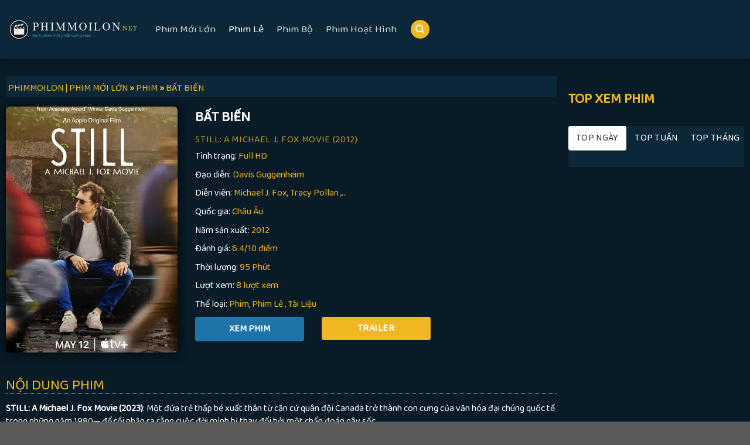

--- FILE ---
content_type: text/html; charset=UTF-8
request_url: https://phimmoilon1.net/phim/bat-bien
body_size: 23189
content:
<!DOCTYPE html>
<!--[if IE 9 ]> <html lang="vi" class="ie9 loading-site no-js bg-fill"> <![endif]-->
<!--[if IE 8 ]> <html lang="vi" class="ie8 loading-site no-js bg-fill"> <![endif]-->
<!--[if (gte IE 9)|!(IE)]><!--><html lang="vi" class="loading-site no-js bg-fill"> <!--<![endif]-->
<head>
	<meta charset="UTF-8" />
	<link rel="profile" href="https://gmpg.org/xfn/11" />
	<link rel="pingback" href="https://phimmoilon1.net/xmlrpc.php" />
	<script data-minify="1" src="https://phimmoilon1.net/wp-content/cache/min/1/ajax/libs/jquery/3.6.0/jquery.min.js?ver=1712809733"></script>
	<script>(function(html){html.className = html.className.replace(/\bno-js\b/,'js')})(document.documentElement);</script>
<meta name='robots' content='index, follow, max-image-preview:large, max-snippet:-1, max-video-preview:-1' />
<meta name="viewport" content="width=device-width, initial-scale=1, maximum-scale=1" />
	<!-- This site is optimized with the Yoast SEO plugin v23.5 - https://yoast.com/wordpress/plugins/seo/ -->
	<title>Bất Biến - Phimmoilon | Phim Mới Lớn</title><link rel="preload" as="style" href="https://fonts.googleapis.com/css?family=Baloo%20Thambi%202%3Aregular%2Cregular%2Cregular%2Cregular%2Cregular&#038;display=swap" /><link rel="stylesheet" href="https://fonts.googleapis.com/css?family=Baloo%20Thambi%202%3Aregular%2Cregular%2Cregular%2Cregular%2Cregular&#038;display=swap" media="print" onload="this.media='all'" /><noscript><link rel="stylesheet" href="https://fonts.googleapis.com/css?family=Baloo%20Thambi%202%3Aregular%2Cregular%2Cregular%2Cregular%2Cregular&#038;display=swap" /></noscript>
	<meta name="description" content="Mời các bạn xem phim Bất Biến với chất lượng Full HD và sever phim cực mượt của Phimmoilon. Một đứa trẻ thấp bé xuất thân từ căn cứ quân đội" />
	<link rel="canonical" href="https://phimmoilon1.net/phim/bat-bien" />
	<meta property="og:locale" content="vi_VN" />
	<meta property="og:type" content="article" />
	<meta property="og:title" content="Bất Biến - Phimmoilon | Phim Mới Lớn" />
	<meta property="og:description" content="Mời các bạn xem phim Bất Biến với chất lượng Full HD và sever phim cực mượt của Phimmoilon. Một đứa trẻ thấp bé xuất thân từ căn cứ quân đội" />
	<meta property="og:url" content="https://phimmoilon1.net/phim/bat-bien" />
	<meta property="og:site_name" content="Phimmoilon | Phim Mới Lớn" />
	<meta property="article:published_time" content="2023-05-19T07:53:44+00:00" />
	<meta property="article:modified_time" content="2023-05-18T03:31:33+00:00" />
	<meta property="og:image" content="https://phimmoilon1.net/wp-content/uploads/still-a-michael-j-fox-movie.jpg" />
	<meta property="og:image:width" content="400" />
	<meta property="og:image:height" content="600" />
	<meta property="og:image:type" content="image/jpeg" />
	<meta name="author" content="hung" />
	<meta name="twitter:card" content="summary_large_image" />
	<meta name="twitter:label1" content="Được viết bởi" />
	<meta name="twitter:data1" content="hung" />
	<meta name="twitter:label2" content="Ước tính thời gian đọc" />
	<meta name="twitter:data2" content="1 phút" />
	<script type="application/ld+json" class="yoast-schema-graph">{"@context":"https://schema.org","@graph":[{"@type":"Article","@id":"https://phimmoilon1.net/phim/bat-bien#article","isPartOf":{"@id":"https://phimmoilon1.net/phim/bat-bien"},"author":{"name":"hung","@id":"https://phimmoilon1.net/#/schema/person/f37db63fddb0623c1e49d673dce7571d"},"headline":"Bất Biến","datePublished":"2023-05-19T07:53:44+00:00","dateModified":"2023-05-18T03:31:33+00:00","mainEntityOfPage":{"@id":"https://phimmoilon1.net/phim/bat-bien"},"wordCount":79,"publisher":{"@id":"https://phimmoilon1.net/#organization"},"image":{"@id":"https://phimmoilon1.net/phim/bat-bien#primaryimage"},"thumbnailUrl":"https://phimmoilon1.net/wp-content/uploads/still-a-michael-j-fox-movie.jpg","keywords":["Bất Biến","Bất Biến 2023","Bất Biến Phimmoi","Bất Biến Phimmoilon","STILL: A Michael J. Fox Movie"],"articleSection":["Phim","Phim Lẻ"],"inLanguage":"vi"},{"@type":"WebPage","@id":"https://phimmoilon1.net/phim/bat-bien","url":"https://phimmoilon1.net/phim/bat-bien","name":"Bất Biến - Phimmoilon | Phim Mới Lớn","isPartOf":{"@id":"https://phimmoilon1.net/#website"},"primaryImageOfPage":{"@id":"https://phimmoilon1.net/phim/bat-bien#primaryimage"},"image":{"@id":"https://phimmoilon1.net/phim/bat-bien#primaryimage"},"thumbnailUrl":"https://phimmoilon1.net/wp-content/uploads/still-a-michael-j-fox-movie.jpg","datePublished":"2023-05-19T07:53:44+00:00","dateModified":"2023-05-18T03:31:33+00:00","description":"Mời các bạn xem phim Bất Biến với chất lượng Full HD và sever phim cực mượt của Phimmoilon. Một đứa trẻ thấp bé xuất thân từ căn cứ quân đội","breadcrumb":{"@id":"https://phimmoilon1.net/phim/bat-bien#breadcrumb"},"inLanguage":"vi","potentialAction":[{"@type":"ReadAction","target":["https://phimmoilon1.net/phim/bat-bien"]}]},{"@type":"ImageObject","inLanguage":"vi","@id":"https://phimmoilon1.net/phim/bat-bien#primaryimage","url":"https://phimmoilon1.net/wp-content/uploads/still-a-michael-j-fox-movie.jpg","contentUrl":"https://phimmoilon1.net/wp-content/uploads/still-a-michael-j-fox-movie.jpg","width":400,"height":600,"caption":"still-a-michael-j-fox-movie"},{"@type":"BreadcrumbList","@id":"https://phimmoilon1.net/phim/bat-bien#breadcrumb","itemListElement":[{"@type":"ListItem","position":1,"name":"Trang chủ","item":"https://phimmoilon1.net/"},{"@type":"ListItem","position":2,"name":"Bất Biến"}]},{"@type":"WebSite","@id":"https://phimmoilon1.net/#website","url":"https://phimmoilon1.net/","name":"Phimmoilon | Phim Mới Lớn","description":"Phimmoilon - Thư viện phim đa dạng, miễn phí và đáng tin cậy cho người xem phim trực tuyến.","publisher":{"@id":"https://phimmoilon1.net/#organization"},"potentialAction":[{"@type":"SearchAction","target":{"@type":"EntryPoint","urlTemplate":"https://phimmoilon1.net/?s={search_term_string}"},"query-input":{"@type":"PropertyValueSpecification","valueRequired":true,"valueName":"search_term_string"}}],"inLanguage":"vi"},{"@type":"Organization","@id":"https://phimmoilon1.net/#organization","name":"Phim Hay TV","url":"https://phimmoilon1.net/","logo":{"@type":"ImageObject","inLanguage":"vi","@id":"https://phimmoilon1.net/#/schema/logo/image/","url":"","contentUrl":"","caption":"Phim Hay TV"},"image":{"@id":"https://phimmoilon1.net/#/schema/logo/image/"}},{"@type":"Person","@id":"https://phimmoilon1.net/#/schema/person/f37db63fddb0623c1e49d673dce7571d","name":"hung","image":{"@type":"ImageObject","inLanguage":"vi","@id":"https://phimmoilon1.net/#/schema/person/image/","url":"https://secure.gravatar.com/avatar/fdce3d61d22844f5f343fe5629bc0d71?s=96&d=mm&r=g","contentUrl":"https://secure.gravatar.com/avatar/fdce3d61d22844f5f343fe5629bc0d71?s=96&d=mm&r=g","caption":"hung"},"url":"https://phimmoilon1.net/author/hung"}]}</script>
	<!-- / Yoast SEO plugin. -->


<link rel='dns-prefetch' href='//cdn.jsdelivr.net' />
<link rel='dns-prefetch' href='//fonts.googleapis.com' />
<link href='https://fonts.gstatic.com' crossorigin rel='preconnect' />
<link rel="alternate" type="application/rss+xml" title="Dòng thông tin Phimmoilon | Phim Mới Lớn &raquo;" href="https://phimmoilon1.net/feed" />
<link rel="alternate" type="application/rss+xml" title="Dòng phản hồi Phimmoilon | Phim Mới Lớn &raquo;" href="https://phimmoilon1.net/comments/feed" />
<link rel="prefetch" href="https://phimmoilon1.net/wp-content/themes/flatsome/assets/js/chunk.countup.fe2c1016.js" />
<link rel="prefetch" href="https://phimmoilon1.net/wp-content/themes/flatsome/assets/js/chunk.sticky-sidebar.a58a6557.js" />
<link rel="prefetch" href="https://phimmoilon1.net/wp-content/themes/flatsome/assets/js/chunk.tooltips.29144c1c.js" />
<link rel="prefetch" href="https://phimmoilon1.net/wp-content/themes/flatsome/assets/js/chunk.vendors-popups.947eca5c.js" />
<link rel="prefetch" href="https://phimmoilon1.net/wp-content/themes/flatsome/assets/js/chunk.vendors-slider.f0d2cbc9.js" />
<style id='classic-theme-styles-inline-css' type='text/css'>
/*! This file is auto-generated */
.wp-block-button__link{color:#fff;background-color:#32373c;border-radius:9999px;box-shadow:none;text-decoration:none;padding:calc(.667em + 2px) calc(1.333em + 2px);font-size:1.125em}.wp-block-file__button{background:#32373c;color:#fff;text-decoration:none}
</style>
<link rel='stylesheet' id='cool-tag-cloud-css' href='https://phimmoilon1.net/wp-content/plugins/cool-tag-cloud/inc/cool-tag-cloud.css?ver=2.25' type='text/css' media='all' />
<link rel='stylesheet' id='ivory-search-styles-css' href='https://phimmoilon1.net/wp-content/plugins/add-search-to-menu/public/css/ivory-search.min.css?ver=5.5.6' type='text/css' media='all' />
<link rel='stylesheet' id='flatsome-main-css' href='https://phimmoilon1.net/wp-content/themes/flatsome/assets/css/flatsome.css?ver=3.15.3' type='text/css' media='all' />
<style id='flatsome-main-inline-css' type='text/css'>
@font-face {
				font-family: "fl-icons";
				font-display: block;
				src: url(https://phimmoilon1.net/wp-content/themes/flatsome/assets/css/icons/fl-icons.eot?v=3.15.3);
				src:
					url(https://phimmoilon1.net/wp-content/themes/flatsome/assets/css/icons/fl-icons.eot#iefix?v=3.15.3) format("embedded-opentype"),
					url(https://phimmoilon1.net/wp-content/themes/flatsome/assets/css/icons/fl-icons.woff2?v=3.15.3) format("woff2"),
					url(https://phimmoilon1.net/wp-content/themes/flatsome/assets/css/icons/fl-icons.ttf?v=3.15.3) format("truetype"),
					url(https://phimmoilon1.net/wp-content/themes/flatsome/assets/css/icons/fl-icons.woff?v=3.15.3) format("woff"),
					url(https://phimmoilon1.net/wp-content/themes/flatsome/assets/css/icons/fl-icons.svg?v=3.15.3#fl-icons) format("svg");
			}
</style>

<script type="text/javascript" src="https://phimmoilon1.net/wp-includes/js/jquery/jquery.min.js?ver=3.7.1" id="jquery-core-js"></script>
<link rel="https://api.w.org/" href="https://phimmoilon1.net/wp-json/" /><link rel="alternate" type="application/json" href="https://phimmoilon1.net/wp-json/wp/v2/posts/44730" /><link rel="EditURI" type="application/rsd+xml" title="RSD" href="https://phimmoilon1.net/xmlrpc.php?rsd" />
<meta name="generator" content="WordPress 6.4.7" />
<link rel='shortlink' href='https://phimmoilon1.net/?p=44730' />
<link rel="alternate" type="application/json+oembed" href="https://phimmoilon1.net/wp-json/oembed/1.0/embed?url=https%3A%2F%2Fphimmoilon1.net%2Fphim%2Fbat-bien" />
<link rel="alternate" type="text/xml+oembed" href="https://phimmoilon1.net/wp-json/oembed/1.0/embed?url=https%3A%2F%2Fphimmoilon1.net%2Fphim%2Fbat-bien&#038;format=xml" />
<!-- Google tag (gtag.js) -->
<script async src="https://www.googletagmanager.com/gtag/js?id=G-R40RDGYKGB"></script>
<script>
  window.dataLayer = window.dataLayer || [];
  function gtag(){dataLayer.push(arguments);}
  gtag('js', new Date());

  gtag('config', 'G-R40RDGYKGB');
</script><style>.bg{opacity: 0; transition: opacity 1s; -webkit-transition: opacity 1s;} .bg-loaded{opacity: 1;}</style><!--[if IE]><link rel="stylesheet" type="text/css" href="https://phimmoilon1.net/wp-content/themes/flatsome/assets/css/ie-fallback.css"><script src="//cdnjs.cloudflare.com/ajax/libs/html5shiv/3.6.1/html5shiv.js"></script><script>var head = document.getElementsByTagName('head')[0],style = document.createElement('style');style.type = 'text/css';style.styleSheet.cssText = ':before,:after{content:none !important';head.appendChild(style);setTimeout(function(){head.removeChild(style);}, 0);</script><script src="https://phimmoilon1.net/wp-content/themes/flatsome/assets/libs/ie-flexibility.js"></script><![endif]--><link rel="icon" href="https://phimmoilon1.net/wp-content/uploads/favicon-phimmoilon-280x280.png" sizes="32x32" />
<link rel="icon" href="https://phimmoilon1.net/wp-content/uploads/favicon-phimmoilon-280x280.png" sizes="192x192" />
<link rel="apple-touch-icon" href="https://phimmoilon1.net/wp-content/uploads/favicon-phimmoilon-280x280.png" />
<meta name="msapplication-TileImage" content="https://phimmoilon1.net/wp-content/uploads/favicon-phimmoilon-280x280.png" />
<style id="custom-css" type="text/css">:root {--primary-color: #f1b722;}.header-main{height: 100px}#logo img{max-height: 100px}#logo{width:220px;}.header-bottom{min-height: 10px}.header-top{min-height: 100px}.transparent .header-main{height: 265px}.transparent #logo img{max-height: 265px}.has-transparent + .page-title:first-of-type,.has-transparent + #main > .page-title,.has-transparent + #main > div > .page-title,.has-transparent + #main .page-header-wrapper:first-of-type .page-title{padding-top: 265px;}.header.show-on-scroll,.stuck .header-main{height:70px!important}.stuck #logo img{max-height: 70px!important}.search-form{ width: 73%;}.header-bg-color {background-color: #0c2738}.header-bottom {background-color: #f1f1f1}.header-main .nav > li > a{line-height: 16px }.header-bottom-nav > li > a{line-height: 22px }@media (max-width: 549px) {.header-main{height: 70px}#logo img{max-height: 70px}}.header-top{background-color:#011421!important;}.blog-wrapper{background-color: #081b27;}/* Color */.accordion-title.active, .has-icon-bg .icon .icon-inner,.logo a, .primary.is-underline, .primary.is-link, .badge-outline .badge-inner, .nav-outline > li.active> a,.nav-outline >li.active > a, .cart-icon strong,[data-color='primary'], .is-outline.primary{color: #f1b722;}/* Color !important */[data-text-color="primary"]{color: #f1b722!important;}/* Background Color */[data-text-bg="primary"]{background-color: #f1b722;}/* Background */.scroll-to-bullets a,.featured-title, .label-new.menu-item > a:after, .nav-pagination > li > .current,.nav-pagination > li > span:hover,.nav-pagination > li > a:hover,.has-hover:hover .badge-outline .badge-inner,button[type="submit"], .button.wc-forward:not(.checkout):not(.checkout-button), .button.submit-button, .button.primary:not(.is-outline),.featured-table .title,.is-outline:hover, .has-icon:hover .icon-label,.nav-dropdown-bold .nav-column li > a:hover, .nav-dropdown.nav-dropdown-bold > li > a:hover, .nav-dropdown-bold.dark .nav-column li > a:hover, .nav-dropdown.nav-dropdown-bold.dark > li > a:hover, .header-vertical-menu__opener ,.is-outline:hover, .tagcloud a:hover,.grid-tools a, input[type='submit']:not(.is-form), .box-badge:hover .box-text, input.button.alt,.nav-box > li > a:hover,.nav-box > li.active > a,.nav-pills > li.active > a ,.current-dropdown .cart-icon strong, .cart-icon:hover strong, .nav-line-bottom > li > a:before, .nav-line-grow > li > a:before, .nav-line > li > a:before,.banner, .header-top, .slider-nav-circle .flickity-prev-next-button:hover svg, .slider-nav-circle .flickity-prev-next-button:hover .arrow, .primary.is-outline:hover, .button.primary:not(.is-outline), input[type='submit'].primary, input[type='submit'].primary, input[type='reset'].button, input[type='button'].primary, .badge-inner{background-color: #f1b722;}/* Border */.nav-vertical.nav-tabs > li.active > a,.scroll-to-bullets a.active,.nav-pagination > li > .current,.nav-pagination > li > span:hover,.nav-pagination > li > a:hover,.has-hover:hover .badge-outline .badge-inner,.accordion-title.active,.featured-table,.is-outline:hover, .tagcloud a:hover,blockquote, .has-border, .cart-icon strong:after,.cart-icon strong,.blockUI:before, .processing:before,.loading-spin, .slider-nav-circle .flickity-prev-next-button:hover svg, .slider-nav-circle .flickity-prev-next-button:hover .arrow, .primary.is-outline:hover{border-color: #f1b722}.nav-tabs > li.active > a{border-top-color: #f1b722}.widget_shopping_cart_content .blockUI.blockOverlay:before { border-left-color: #f1b722 }.woocommerce-checkout-review-order .blockUI.blockOverlay:before { border-left-color: #f1b722 }/* Fill */.slider .flickity-prev-next-button:hover svg,.slider .flickity-prev-next-button:hover .arrow{fill: #f1b722;}.success.is-underline:hover,.success.is-outline:hover,.success{background-color: #bcaf3c}.success-color, .success.is-link, .success.is-outline{color: #bcaf3c;}.success-border{border-color: #bcaf3c!important;}/* Color !important */[data-text-color="success"]{color: #bcaf3c!important;}/* Background Color */[data-text-bg="success"]{background-color: #bcaf3c;}body{font-size: 100%;}@media screen and (max-width: 549px){body{font-size: 102%;}}body{font-family:"Baloo Thambi 2", sans-serif}body{font-weight: 0}.nav > li > a {font-family:"Baloo Thambi 2", sans-serif;}.mobile-sidebar-levels-2 .nav > li > ul > li > a {font-family:"Baloo Thambi 2", sans-serif;}.nav > li > a {font-weight: 0;}.mobile-sidebar-levels-2 .nav > li > ul > li > a {font-weight: 0;}h1,h2,h3,h4,h5,h6,.heading-font, .off-canvas-center .nav-sidebar.nav-vertical > li > a{font-family: "Baloo Thambi 2", sans-serif;}h1,h2,h3,h4,h5,h6,.heading-font,.banner h1,.banner h2{font-weight: 0;}button,.button{text-transform: none;}.section-title span{text-transform: none;}h3.widget-title,span.widget-title{text-transform: none;}.alt-font{font-family: "Baloo Thambi 2", sans-serif;}.alt-font{font-weight: 0!important;}.footer-2{background-color: rgba(119,119,119,0)}.label-new.menu-item > a:after{content:"New";}.label-hot.menu-item > a:after{content:"Hot";}.label-sale.menu-item > a:after{content:"Sale";}.label-popular.menu-item > a:after{content:"Popular";}</style>		<style type="text/css" id="wp-custom-css">
			.thong_bao_phim {
	color:#fff;
}
#mobile-catfish, #banner_ads, #div-ads, #ads-qc2, #ads-qc, .report-post-form .report-post-half-right, #bao_loi, #report-post-buttons br, .the_content_seo .pc-post-children, .category-xem-phim .entry-meta, .report-post-form .report-post-half-left {
	display:none;
}
.doi-tac a {
	opacity:0;
}

.lazy-hidden, .entry img.lazy-hidden, img.thumbnail.lazy-hidden {
	background-color: transparent;
}

/* //-----------Trang SEO--------------*/
.wp-block-columns .wp-block-column {
		background: #19181e;
    padding: 25px 235px 10px;
}
.wp-block-columns .wp-block-column .breadcrumbs  {
	background: #f00;
	color:#fff;
	padding: 5px 10px;
}

.wp-block-columns .wp-block-column .breadcrumbs span
{
	color:#fff;
}


body {
    line-height: 1.428571429;
}
b, strong {
    font-weight: bold;
}
#wrapper{
	background-color: #3a3a3a;
}
.container-width, .full-width .ubermenu-nav, .container, .row {
    max-width: 1320px;
}

/* //Menu Header Bottom =======*/
.header-bottom {
    margin-bottom: 0px;
}
.header:not(.transparent) .header-bottom-nav.nav > li.active > a{
	color: #ffffff;
}
.nav-dropdown-has-border .nav-dropdown {
    border: 1px solid #fff !important;
    border-radius: 0.6rem !important;
}

/* // Tìm Kiếm ==============  */
.dark .form-flat input:not([type="submit"]), .dark .form-flat textarea, .dark .form-flat select, .nav-dark .form-flat input:not([type="submit"]), .nav-dark .form-flat textarea, .nav-dark .form-flat select {
    background-color: rgb(0 0 0 / 52%) !important;
    border-color: rgba(255,255,255,0.09) !important;
    color: #FFF !important;
}

/* //Mục Phim Đề Cử */
.box-badge .box-text {
		padding: 10px;
    position: absolute;
    bottom: 2%;
    transition: background .3s;
    z-index: 1;
    height: 65px;
}

.box .box-image .thongbao_trangthai{
/* 		background: #f1b722; */
    color: #f1b722;
    padding: 4px 5px;
    display: flex;
    position: absolute;
    bottom: 0%;
    right: 0%;
    opacity: 1;
    z-index: 1111;
    font-size: 11px;
    font-weight: 600;
}

.box .box-image .thongbao_trangthai:after{
		content: "";
    width: 0;
    height: 0;
    border-top: 12px solid transparent;
    border-left: 12px solid transparent;
    border-bottom: 12px solid transparent;
    border-right: 0 solid transparent;
    position: absolute;
    top: 0;
    right: -12px;
}

.box .box-image .thongbao_trangthai span {
		background: #0c2738;
    padding: 2px 6px;
    border-radius: 4px;
}

.block_widget .box .box-image .thongbao_trangthai, .danh_gia, .is-divider{
	 display:none;
}

.box .image-cover {
	border-radius: .4rem;
}

.post-title {
	font-size: 12px;
	color: #f1b722;
	text-transform: uppercase;
	font-family: inherit;
	text-overflow: ellipsis;
	overflow: hidden;
	white-space: nowrap;
	text-align: center;
}

.box-text p {
	margin-top: 0.1em;
	margin-bottom: 0.1em;
	font-size: 11px;
	color: #c4c4c4;
	text-align: center;
	text-overflow: ellipsis;
	overflow: hidden;
	white-space: nowrap;
}

/* //Trang chủ slider phim */
.block-wrapper {
	position: relative;
	background-image: linear-gradient(181deg, #000, #262525);
	color: #ddd;
	height: auto;
	display: block;
	box-shadow: inset 0 0 70px rgb(0 0 0), 0 0 20px rgb(0 0 0 / 84%);
}

.title-list-index {
	display: inline-block;
	font-size:20px;
	text-transform: uppercase;
	margin-bottom: 0em;
}
.title-list-index h4{
	color:#f1b722;
}
.title-list-index .section-title-normal {
	border-bottom: 0px solid #373737;
	margin: 0 auto;
}
.title-list-index .section-title-normal span {
	border-bottom: 0px solid #0000001a;
	text-transform: uppercase;
	margin-bottom: 0rem;
	font-size: 1.5rem;
}
.title-list-index .section-title a {
	display: block;
	padding-left: 15px;
	font-size: .6em;
	margin-left: auto;
	color: #fff;
}
.section-title-normal {
	border-bottom: 1px solid #aeaeae;
}
.section-title-normal span {
	margin-right: 15px;
	padding-bottom: 7.5px;
	border-bottom: 1px solid rgba(0,0,0,0.1);
	margin-bottom: -2px;
	text-transform: uppercase;
}

/* //Center Phim */
.tab_phim .box-blog-post {
	border-bottom: 1px dashed #666;
	padding-bottom: 0px;
	margin: 2px 0 -2px 0 !important;
}

/* // Phim HOT Lẻ & Bộ ============================= */
.phim_chieu_rap .danh_gia{
	background: #f1b722;
	color: #000;
	width: 2rem;
	height: 2rem;
	border-radius: 100px;
	display: block;
	position: absolute;
	top: -250px;
	left: 5px;
	line-height: 2rem;
	font-size: 10px;
}
.phim_chieu_rap .icon_phim_hot {
	display: block;
	position: absolute;
	top: -250px;
	right: 5px;
}
.phim_hot .post-item .box-text p {
	white-space: normal;
}

.phim_trailer_moi {
	overflow-y: auto;
	height:415px;
}
/* Width */
.phim_trailer_moi::-webkit-scrollbar {
	width: 5px;
}
/* Track */
.phim_trailer_moi::-webkit-scrollbar-track {
	box-shadow: inset 0 0 12px #393939; 
	border-radius: 2px;
}
/* Handle */
.phim_trailer_moi::-webkit-scrollbar-thumb
{
	background-color: #515151;
	border-radius: 2px;
}

.phim_trailer_moi .col-inner {
	border-radius: 4px;
}

.phim_trailer_moi .box-text-bottom{
	border-bottom: 1px solid #d7ac221c;
	padding: 6px 0 10px;
}

.phim_trailer_moi .box-image {
	border: 0px solid #6e6e6e;
	border-radius: 6px;
}

.phim_trailer_moi .post-title{
	color: #f1b722 ;
	text-transform: none;
	font-size:1.1rem;
	text-align: left;
	display: grid;
	text-overflow: inherit;
	overflow: inherit;
	white-space: inherit;
}
.phim_trailer_moi .box-text p{
	text-align: left;
}
.phim_trailer_moi .box .image-cover {
	width: 60px;
	height:90px;
	padding-top: inherit !important;
}

/* //Nội dung Phim */

.img_av_chitiet_phim img{
	border-radius: 6px;
	box-shadow: inset 0 0 70px rgb(0 0 0), 0 0 20px rgb(0 0 0 / 84%);
	object-fit: cover;
	max-height: 420px;
	width: 100%;
	height: 100%;
}
.movie-title {
	text-transform: uppercase;
	color: #ffffff;	
}
.movie-title .title-1{
	max-width: 100%;
	margin-top: 0;
	margin-bottom: 0;
	font-size: 24px;
	font-weight: 600;
}
.movie_deatail ul {
	margin-bottom:0rem;
}
.movie_deatail ul li {
	list-style:none;
	font-size: 16px;
	margin-bottom: 0.6em;
	color: #f1b722;
}
.movie_deatail ul li #title_detail {
    color: #fff;
}
.movie_deatail ul li a {
	color: #f1b722;
}
.movie_deatail .row .play-trailer-dow{
	padding:0 15px 0;
}
.entry-meta_nd a ,.movie-title_dv a {
	color:#e10000;
}
.entry-meta_nd a[href="https://phimmoilon1.net/phim"] {
  display:none;
}
.entry-meta_nd a:after{
	content:', ';
}
 .entry-meta_nd a:last-child:after{
	content:' ';
}

ul.all_item_post_lq {
	list-style: none;
	display: flex;
	flex-wrap: wrap;
	flex-direction: row;
}

ul .item_post_lq {
		float: left;
    width: 20%;
    padding: 0 10px 0;
}
.img_lq img {
	max-width: 100%;
	width: 100%;
	margin: 0 auto;
	min-height: 100%;
	height: 200px;
	border-radius: 0.4rem;
	object-fit: cover;
}

.cuphap_timkiem {
		background: #000;
    border: 1px solid #efb622;
    border-radius: 2px;
    padding: 0;
    margin: 0 15px 10px;
}
.cuphap_timkiem .text_cp_tk{
	padding: 10px;
  line-height: 40px;
	color:#efb622;
}

.pc-xem-phim ul li b a:before {
		content: 'Xem Phim';
   	background: #1e74a9;
    color: #ffffff;
    font-weight: 600;
    font-size: 16px;
    vertical-align: middle;
    text-transform: uppercase;
    float: left;
    width: 100%;
    text-align: center;
		padding: 5px 0;
		border-radius:4px;
}
.pc-xem-phim ul li .report-post-link{
		background: #e10000; 
    color: #fff;
    font-weight: 600;
    font-size: 16px;
    vertical-align: middle;
    padding: 6px 16px 4px;
    text-transform: uppercase;
	  margin:0;
}
.pc-xem-phim ul li span .report-post-link:before{
	 font-family: "Font Awesome 5 Free";
    content: "\f071";
    display: inline-block;
    padding-right: 6px;
    font-size: 20px;
}
.pc-xem-phim ul li .button {
		background: #e10000;
    color: #fff;
    font-weight: 600;
    font-size: 16px;
    vertical-align: middle;
    text-transform: uppercase;
    width: 100%;
    float: left;
    text-align: center;
    min-height: 1.8em;
		line-height: 1.8em;
		padding:5px 0;
		border-radius:4px;
}
.pc-xem-phim ul li b a {
 		color: #242424;
		font-size: 0;
}
.pc-xem-phim ul li {
    list-style: none;
	  display: contents;
    line-height: 2rem;
}

/* //Nút Xem Phim =========== */
#list-episodes {
	list-style: none;
	display: flex;
	flex-flow: row wrap;
	margin: 0;
	align-items: center;
	justify-content: left;
}
#list-episodes li {
	display: inline-flex;
	width: 53px;
	margin: 4px 2px;
}
.button_link button {
	font-size: 14px;
	margin: 0 auto;
	padding:0;
	width: 100%;
	border: 1px solid #f1b722;
	background: #f1b722;
	border-radius: 2px;
	line-height: 2em;
	min-height: 2em;
}
.button_link button span {
	color: #000000;
}
.button_link button.active {
	border: 1px solid #fbfbfb;
	background: #fbfbfb;
}
.thongbao_sever {
	margin:0 auto;
	padding:0 ;
}
.thongbao_sever ul li{
	margin-left: 1em !important;
	margin-right: 1em;
	list-style: none;
	background: #000;
	padding: 5px;
	border-radius: 0px;	
}
.thongbao_sever ul li:nth-child(2){
	background: #dfa301;
	padding: 5px;
}
.text_thongbao_sever, .text_thongbao_phim18 {
	color: #fff;
}
.thongbao_sever ul li:nth-child(1){
	background: #f00;
	padding: 5px;
}

#display_link_iframe{
	display:none;
	opacity:0;
}
.the_content_seo{
	color:#bebebe;
	padding: 0 15px 0;
}
.the_content_seo h1,h2,h3,h4,h5{
	color:#ffffff;
}
.the_content_seo p{
	color:#ffffff;
}
.the_content_seo p a{
	color:#f1b722;
}
.the_content_seo .wp-block-image {
	text-align: center;
	padding: 0px 0 15px;
}
.the_content_ndp{
	height: 40px;
	border-bottom: 1px dotted #e3e3e3;
	margin: 0 15px 15px;
	padding: 8px 0;
	font-size: 25px;
}
.the_content_ndp .section-title-main{
	color: #f1b722;
}
footer.entry-meta{
	font-size: .8em;
	border-top: 1px dotted #ececec;
	border-bottom: 1px dotted #ececec;
	padding: 0.5em 0 0.6em;
	margin-bottom: 20px;
}
footer.entry-meta a{
	color: #f1b722;
}
footer .add_tag p {
	margin:0;
}
.title-2, .title-year{
	color:#f1b722;
	font-size:16px;
}
.noidung_phim {
	color: #fff;
	line-height: 1.6em;
	background: #353535;
	padding: 10px;
}

.noidung_phim p{
	font-size:13px;
}
.noidung_phim p a {
	color:#46E1FF;
}
#film-content-wrapper p{
	color:#cfcfcf;
}
.bookmark-box .right-box-header {
	margin-top: 0 !important;
}
.right-box-header {
	color: #f1b722;
	text-transform: uppercase;
	font-size: 20px;
	font-weight:700;
	margin: 0 auto;
}
.right-box-header span {
	font-size: 1.5rem;
	vertical-align: super;
}
/* //Tiêu đề link dẫn */
.breadcrumbs a.current, .breadcrumbs a:hover {
    color: #fff;
}

.entry-header-text-top a {
    color: #f1b722;
}
.breadcrumbs{
	color:#f1b722;
	text-align: left;
}

.entry-content {
    padding-top: 1em;
    padding-bottom: 0em;
}
.entry-header-text {
    padding: 4px 4px;
}
.entry-header-text-top {
    background: #0c2738;
    padding-top: 10px;
	    text-transform: uppercase;
}
.blog-single .row-large>.col {
    padding: 0 15px 0px; 
    margin-bottom: 0;
}
.nav-size-normal{
	padding: 0 0px;
}

/* //Video */
.wp-block-video1{
	 height : 460px; 
}
.wp-block-video {
    margin-left: 0;
    margin-right: 0;
    border: 1px solid #eee;
}

/* //Blog Thể Loại Phim */
.blog-wrapper .large-12 .taxonomy-description{
/* 	display:none; */
}
.blog-wrapper .meta_danhmuc{
	padding-top:10px;
}
.archive-page-header .page-title{
	color: #fff;
}

.box-blog-post .from_the_blog_comments{
	display:none;
}
.badge-outline
{
	display:none;
}

.archive .large-9 .box-blog-post .box-image .image-cover {
	padding-top: 140% !important;
}

.search .large-9 .box-blog-post .box-image .image-cover {
	padding-top: 140% !important;
}

/* //Content - Chi tiết Phim */
.row.row-large {
	max-width: 1320px;
}
.blog-wrapper .row-large>.col {
	padding: 0 9.8px 19.6px;
	margin-bottom: 0;
}
.large-9.col .row .post-item {
	max-width: 20%;
	flex-basis: 20%;
}
.blog-wrapper .embed-container { 
	position: relative; 
	padding-bottom: 56.25%;
	overflow: hidden;
	max-width: 100%;
	height: auto;
} 
.blog-wrapper .embed-container iframe ,.embed-container object ,.embed-container embed { 
	position: absolute;
	top: 0;
	left: 0;
	width: 100%;
	height: 100%;
}
iframe.ads_banner, .ads_banner, #ads-qc, #ads-qc2{

}



/* //-----------Sidebar wiget--------------*/

iframe.ads_banner {
	height: 250px;
}
.search .widget>ul>li>a{
	display: block;
}
.archive .widget>ul>li>a{
	display: block;
}
.blog .widget>ul>li>a{
	display: block;
}
.single-post .widget>ul>li>a{
	display: block;
}
.page-template .widget>ul>li>a{
	display: block;
}
.entry-content ul li{
	margin-left: 0em;
}
.sidebar-wrapper li {
	margin-left: 0em !important;
}
.bg_sidebar_top_phim{
	background: #0c2738;
}
.bg_sidebar_top_phim ul li.tab {
		float: left;
    width: 33%;
    text-align: center;
		margin: 0 auto;
}
.bg_sidebar_top_phim ul li.active{
    background: #fff;
		border-radius: 4px;
}
.bg_sidebar_top_phim ul li a{
		color: #fff;
    font-size: 1rem;
    font-weight: 500;
}
.tptn_posts ul li a img, .tptn_posts_daily ul li a img{
	width: 80px;
	height: 90px;
	border-radius: 0.4rem;
}
.tptn_posts ul li, .tptn_posts_daily ul li{
	display: flex;
	align-items: center;
	justify-content: flex-start;
}
span.tptn_after_thumb {
	padding: 0 10px;
	width: 100%;
	color: #fff;
}

/* //Thanh công cụ tìm kiếm */
.flatsome-demos ul li label .sf-input-select {
	width: 210px;
}

.flatsome-demos ul li label .sf-input-text {
	width: 100px !important;
}

.searchandfilter ul li {
		list-style: none;
    display: block;
    padding: 0;
    margin: 10px 8px;
    float: left;
    height: 70px;
}

.flatsome-demos {
    border: 1px solid #121212;
    background: #222;
    border-radius: 2px;
}

.searchandfilter h4 {
		color: #dddddd;
    font-size: 14px;
    padding: 5px 5px;
    text-align: left;
}

.searchandfilter ul li li {
    padding: 0;
}

.archive .searchandfilter input[type=submit]{
		background-color: #d9534f;
    margin-top: 30px;
    border-radius: 6px;
    text-transform: inherit;
    font-size: 14px;
    font-family: inherit;
    font-weight: 400;
}

.archive .flatsome-demos form{
	margin-bottom: 0 !important;
}

.blog .searchandfilter input[type=submit]{
		background-color: #d9534f;
    margin-top: 29px;
    border-radius: 6px;
    text-transform: inherit;
    font-size: 14px;
    font-family: inherit;
    font-weight: 400;
}

.thanhtimkiem_home .searchandfilter input[type=submit] {
    background-color: #d9534f;
    margin-top: 30px;
    border-radius: 6px;
    text-transform: inherit;
    font-size: 14px;
    font-family: inherit;
    font-weight: 400;
}



/* //Footer2 */
.absolute-footer {
	display: none;
}
.footer-link-head {
   	color:#f0b722 !important;
    display: block;
    letter-spacing: 0.2px;
}

.footer-2 {
    background-image: linear-gradient( 180deg ,#081b27,rgba(8,27,39,0.8)),url(https://cinema-free.com/wp-content/uploads/2021/05/bg-footer-pml.jpg);
    background-position: 0 0,50% 50%;
    background-size: auto,cover;
    font-size: 15px;
}
.bottom-footer-paragraph {
	text-align:center;
}
.footer-2 .bottom-footer-paragraph {
    display: block;
    margin-right: 5px;
    margin-left: 5px;
    color: #f1b722;
    font-size: 16px;
}

/* //--------------Mobile 768px--------------------- */
@media only screen and (max-width: 600px) {
	
	.wp-block-columns .wp-block-column {
			background: #19181e;
			padding: 0 0 12px;
	}
	.wp-block-columns .wp-block-column .breadcrumbs  {
		background: #f00;
		color:#fff;
		padding: 5px 10px;
	}

	.wp-block-columns .wp-block-column .breadcrumbs span
	{
		color:#fff;
	}

	.tab_phim .box-image{
		float: left;
	}
	
	.tab_phim .col {
			padding-bottom: 0px !important;
	}
	
	.tab_phim .blog-post-inner {
		margin: 0 50px;
	}
	
	.section-title-normal span {
		margin-right: -4px;
	}
/* 	// CSS Layout - Horizontal ---------------------------*/
	.layout_mobile {
		overflow-y: auto; 		
		height:100%; 
	}
	.layout_mobile .box-image .image-cover{
		padding-top: 160px !important;
		border-radius: 6px;
	}
	.layout_mobile .col {
		/* width: 140px; */
		margin:2px;
		padding:2px;
		max-width: 130px !important;
	}
	.layout_mobile .row {
  display: flex;
  flex-wrap: nowrap; 
  overflow: auto;
	}
	.layout_mobile .post-item {
		flex: 0 0 auto;
	}
	.layout_mobile .post-item .col-inner  {
		border-radius: 6px;
		background-color: #fff0;
		box-shadow: 0 3px 6px -4px rgb(0 0 0 / 0%), 0 3px 6px rgb(0 0 0 / 0%);
	}
	.box-badge {
    overflow: hidden;
    background-color: #fff0 !important;
	}
	.box .box-image .thongbao_trangthai {
		font-size: 8px;
	}
	.phim_chieu_rap .danh_gia {
    background: #f1b722;
    color: #000;
    width: 1.5rem;
    height: 1.5rem;
    border-radius: 100px;
    display: block;
    position: absolute;
    top: -150px;
    left: 5px;
    line-height: 1.5rem;
    font-size: 8px;
	}
	.phim_chieu_rap .icon_phim_hot 	{
		top: -155px;
		right: 5px;
	}
	.section-title-container {
		margin-bottom: 0em
	}
	.box .box-image .thongbao_trangthai:after {
    border-top: 10px solid transparent;
    border-left: 10px solid #e40000;
    border-bottom: 9px solid transparent;
    border-right: 0 solid transparent;
    right: -10px;
	}
	.phim_trailer_moi .box .image-cover {
		width: 130px;
	}
	.phim_trailer_moi { 
		overflow-y: auto; 		
		height:100%; 
	}
	.phim_trailer_moi .image-cover{
		height: 155px !important;
	}
	.phim_hot .col {
		width: 140px;
		margin:2px;
		padding:2px;
	}
	.phim_trailer_moi .row {
  display: flex;
  flex-wrap: nowrap; 
  overflow: auto;
	}
	.phim_trailer_moi .post-item {
		flex: 0 0 auto;
	}
	.phim_trailer_moi .box-text-bottom {
		 border-bottom: 0px solid #3a3a3a;
     padding: 0;
	}
	.title-list-index .section-title a {
		display: block;
		padding-left: 15px;
		font-size: .5em;
		margin-left: auto;
		color: #fff;
	}	
	.quangcao_left {
		padding: 0 4px !important;
    margin: -100px 0 100px 0 !important;
	}
	.listds_tab {
		padding: 0 !important;
		margin: -50px 2px 0px 2px !important;
	}
	.quangcao_right{
		padding: 0 !important;
    margin: 16px 0 0 0 !important;
	}	
	.tab_phim .box-blog-post {
	border-bottom: 0px dashed #555;
	margin: 10px 0 -2px 0 !important;
		border-bottom: 1px dashed #666;
		padding-bottom: 12px;
	}
	.listds_tab .post-title {
		font-size: 12px;
    font-weight: 400;
	}
	.listds_tab 		.from_the_blog_excerpt {
		color:#666;
	}
	.row-slider .flickity-prev-next-button {
    width: 40px !important;
    opacity: 0.6;
    background-color: #00000000 !important;
    box-shadow: none !important;
    -ms-transform: translateX(0) !important;
    transform: translateX(0) !important;
}
	.row-slider .flickity-prev-next-button svg 		{
		padding: 10px !important;
		border: 0 !important;
		fill: #fff !important;
		background: #000;
	}
	.slider_mobi .box-badge{
		width: 190px;
		margin: 0 50px;
		padding: 0;
	}
	.slider_mobi .col-inner{
		margin: 0 -8px;
	}
	.single-post .blog-wrapper .large-9 {
		max-width: 100%;
		flex-basis: 100%;
	}
	.single-post .blog-wrapper .post-sidebar {
		max-width: 100%;
		flex-basis: 100%;
	}
	.archive .blog-wrapper .post-sidebar {
		max-width: 100%;
		flex-basis: 100%;
	}
	.archive .blog-wrapper .large-9 {
		max-width: 100%;
		flex-basis: 100%;
	}
	.large-9.col .row {
		margin-left:0;
    margin-right: 0;
	}
	.large-9.col .row .post-item {
		max-width: 33%;
		flex-basis: 33%;
		padding: 0 5px 5px;
	}

	#list-episodes li {
		width: 13%;
		margin-right: 2px;
	}
	#list-episodes>li:last-child button span:after {
    font-size: 11px;
	}
	.img_av_chitiet_phim img {
		margin: 0 auto;
		max-height: 190px;
		width: auto;
	}
	.pc-xem-phim ul li #test_parent a:before{
		font-size: 16px;
	}
	.pc-xem-phim ul li .button {
		font-size: 16px;
	}
	iframe.ads_banner {
		height: 335px;
    padding: 20px 0 0;
	}
	iframe#link_iframe{
		max-height: 190px;
	}
	.img_lq img {
		height: 140px;
	}
	ul .item_post_lq {
		float: left;
		width: 33%;
		padding: 0 10px 0;
	}
	
	.thongbao_sever ul li {
		margin-left:0 !important;
		margin-right: 0;
	}
	
	.col.movie_show, .col#video {
		padding: 0 0 20px;
	}
	
/* // Thanh công cụ tìm kiếm	 */
.searchandfilter ul li {
    list-style: none;
    display: block;
    padding: 0;
    margin: 0px 3px;
    float: left;
    height: auto;
}
.flatsome-demos ul li label .sf-input-select {
    width: 115px;
}
	
/* ----// Link dự phòng ------*/
#myDIV_dp {
    width: auto;
   max-width: 70%;
}
	
	/* ------// ADS ------------*/
	.header-top {
		min-height: 100%;
		height: 38px;
	}
	.layout_mobile p {
		margin-top:1em;
		margin-bottom: 0em !important;
	}
	.layout_mobile p iframe {
		height: 38px;
	}
	.phim_trailer_moi .post-title 	{
		text-overflow: ellipsis;
		overflow: hidden;
		white-space: nowrap;
		font-size: 12px;
		display: block;
	}
	.phim_chieu_rap .post-title, .phim_chieu_rap .from_the_blog_excerpt {
		text-align: left;
		margin-top:0em;
	}
	.header-main {
		z-index: 11111;
	}
	#ads-qc iframe, #ads-qc2 iframe{
		height:38px;
	}
	.movie_deatail.col, #ads-qc, #ads-qc2{
		padding-bottom: 0em;
	}
	ul.all_item_post_lq{
		margin-top: 1.5em;
	}
	.post {
		margin: 0;
	}
	.quang_cao_970 iframe{
		max-width: 100%;
		width: 100%;
		height: 34px;
	}
	.quang_cao_970 p {
		margin:1em 0 0;
	}
	.banner1380_100 iframe {
		height: 30px;
	}
	.banner970_90 iframe {
		height: 40px;
	}
	.banner500_400 iframe {
		height: 330px;
	}
	#mobile-catfish #display_ads_pc, #mobile-catfish #display_ads_pc2 	{
		display:none;	
	} 
	#mobile-catfish #display_ads_mobi{
		display:block !important;	
		height: 120px;
	} 
	#mobile-catfish #display_ads_mobi2  {
		display:block !important;	
		height: 60px;
	}
	#footer iframe { 
		height: 425px;
		overflow-y: hidden;
	}

	
}


/* //-------------Mobi 360px-------------- */
@media only screen and (max-width: 360px){
	.slider_mobi .box-badge {
			width: 160px;
			margin: 0px 45px;
			padding: 0px 0px;
	}
	
	.flatsome-demos ul li label .sf-input-select {
    width: 112px !important;
}
	
}

/* //Ket thuc Mobi */
		</style>
					<style type="text/css">
					</style>
		<!-- Global site tag (gtag.js) - Google Analytics -->
<script async src="https://www.googletagmanager.com/gtag/js?id=UA-195421867-1"></script>
<script>
  window.dataLayer = window.dataLayer || [];
  function gtag(){dataLayer.push(arguments);}
  gtag('js', new Date());

  gtag('config', 'UA-195421867-1');
</script>
<meta name="google-site-verification" content="2DeoRwaY7bsLqMm5pVfMj2LXUz5uX2__mtp6AomZrhc" />
</head>

<style type='text/css'>
		body{
			-webkit-touch-callout: none;
			-webkit-user-select: none;
			-moz-user-select: none;
			-ms-user-select: none;
			-o-user-select: none;
			user-select: none;
		}
</style>
<script type='text/javascript'>
		//<![CDATA[
		// JavaScript Document
		var message="NoRightClicking"; function defeatIE() {if (document.all) {(message);return false;}} function defeatNS(e) {if (document.layers||(document.getElementById&&!document.all)) { if (e.which==2||e.which==3) {(message);return false;}}} if (document.layers) {document.captureEvents(Event.MOUSEDOWN);document.onmousedown=defeatNS;} else{document.onmouseup=defeatNS;document.oncontextmenu=defeatIE;} document.oncontextmenu=new Function("return false")
		//]]>
</script>	
<script data-minify="1" src='https://phimmoilon1.net/wp-content/cache/min/1/ajax/libs/jquery/1.5/jquery.min.js?ver=1712809733'/></script>
<script type='text/javascript'>
	checkCtrl=false $(&#39;*&#39;).keydown(function(e){
					  if(e.keyCode==&#39;17&#39;){ checkCtrl=false  } }).keyup(function(ev){
					  if(ev.keyCode==&#39;17&#39;){ checkCtrl=false } }).keydown(function(event){
					  if(checkCtrl){
		if(event.keyCode==&#39;85&#39;){ return false; } } })
</script>
<script type='text/javascript'>
	//<![CDATA[
	$('body').on('contextmenu', '.ten-class', function(e){ return false; });
	//]]>
</script>
<body data-rsssl=1 class="post-template-default single single-post postid-44730 single-format-standard flatsome full-width header-shadow bg-fill lightbox nav-dropdown-has-arrow nav-dropdown-has-shadow nav-dropdown-has-border parallax-mobile" onkeydown="return false">
<script>
	// onclick='windowOpenTop()'
	function windowOpenTop() {   
		var newWindow = window.open( "https://cmd3681.com/", "_blank");   
	}  
</script>
<a class="skip-link screen-reader-text" href="#main">Skip to content</a>

<div id="wrapper">

	
	<header id="header" class="header has-sticky sticky-jump">
		<div class="header-wrapper">
			<div id="masthead" class="header-main nav-dark">
      <div class="header-inner flex-row container logo-left medium-logo-center" role="navigation">

          <!-- Logo -->
          <div id="logo" class="flex-col logo">
            
<!-- Header logo -->
<a href="https://phimmoilon1.net/" title="Phimmoilon | Phim Mới Lớn - Phimmoilon &#8211; Thư viện phim đa dạng, miễn phí và đáng tin cậy cho người xem phim trực tuyến." rel="home">
		<picture class="header_logo header-logo">
<source type="image/webp" srcset="https://phimmoilon1.net/wp-content/uploads/logo-phimmoilon.png.webp"/>
<img width="320" height="55" src="https://phimmoilon1.net/wp-content/uploads/logo-phimmoilon.png" alt="Phimmoilon | Phim Mới Lớn"/>
</picture>
<picture class="header-logo-dark">
<source type="image/webp" srcset="https://phimmoilon1.net/wp-content/uploads/logo-phimmoilon.png.webp"/>
<img width="320" height="55" src="https://phimmoilon1.net/wp-content/uploads/logo-phimmoilon.png" alt="Phimmoilon | Phim Mới Lớn"/>
</picture>
</a>
          </div>

          <!-- Mobile Left Elements -->
          <div class="flex-col show-for-medium flex-left">
            <ul class="mobile-nav nav nav-left ">
              <li class="nav-icon has-icon">
  		<a href="#" data-open="#main-menu" data-pos="left" data-bg="main-menu-overlay" data-color="" class="is-small" aria-label="Menu" aria-controls="main-menu" aria-expanded="false">
		
		  <i class="icon-menu" ></i>
		  		</a>
	</li>            </ul>
          </div>

          <!-- Left Elements -->
          <div class="flex-col hide-for-medium flex-left
            flex-grow">
            <ul class="header-nav header-nav-main nav nav-left  nav-size-xlarge nav-spacing-large nav-prompts-overlay" >
              <li id="menu-item-461" class="menu-item menu-item-type-post_type menu-item-object-page menu-item-home menu-item-461 menu-item-design-default"><a href="https://phimmoilon1.net/" class="nav-top-link">Phim Mới Lớn</a></li>
<li id="menu-item-27589" class="menu-item menu-item-type-taxonomy menu-item-object-category current-post-ancestor current-menu-parent current-post-parent menu-item-27589 active menu-item-design-default"><a href="https://phimmoilon1.net/category/phim-le" class="nav-top-link">Phim Lẻ</a></li>
<li id="menu-item-27590" class="menu-item menu-item-type-taxonomy menu-item-object-category menu-item-27590 menu-item-design-default"><a href="https://phimmoilon1.net/category/phim-bo" class="nav-top-link">Phim Bộ</a></li>
<li id="menu-item-27591" class="menu-item menu-item-type-taxonomy menu-item-object-category menu-item-27591 menu-item-design-default"><a href="https://phimmoilon1.net/category/phim-anime" class="nav-top-link">Phim Hoạt Hình</a></li>
<li class="header-search header-search-dropdown has-icon has-dropdown menu-item-has-children">
	<div class="header-button">	<a href="#" aria-label="Search" class="icon primary button circle is-small"><i class="icon-search" ></i></a>
	</div>	<ul class="nav-dropdown nav-dropdown-default">
	 	<li class="header-search-form search-form html relative has-icon">
	<div class="header-search-form-wrapper">
		<div class="searchform-wrapper ux-search-box relative form-flat is-normal"><form data-min-no-for-search=1 data-result-box-max-height=400 data-form-id=23543 class="is-search-form is-form-style is-form-style-2 is-form-id-23543 is-ajax-search" action="https://phimmoilon1.net/" method="get" role="search" ><label for="is-search-input-23543"><span class="is-screen-reader-text">Search for:</span><input  type="search" id="is-search-input-23543" name="s" value="" class="is-search-input" placeholder="Tìm kiếm" autocomplete=off /><span class="is-loader-image" style="display: none;background-image:url(https://phimmoilon1.net/wp-content/plugins/add-search-to-menu/public/images/spinner.gif);" ></span></label><input type="hidden" name="post_type" value="post" /></form></div>	</div>
</li>	</ul>
</li>
            </ul>
          </div>

          <!-- Right Elements -->
          <div class="flex-col hide-for-medium flex-right">
            <ul class="header-nav header-nav-main nav nav-right  nav-size-xlarge nav-spacing-large nav-prompts-overlay">
                          </ul>
          </div>

          <!-- Mobile Right Elements -->
          <div class="flex-col show-for-medium flex-right">
            <ul class="mobile-nav nav nav-right ">
              <li class="header-search header-search-dropdown has-icon has-dropdown menu-item-has-children">
	<div class="header-button">	<a href="#" aria-label="Search" class="icon primary button circle is-small"><i class="icon-search" ></i></a>
	</div>	<ul class="nav-dropdown nav-dropdown-default">
	 	<li class="header-search-form search-form html relative has-icon">
	<div class="header-search-form-wrapper">
		<div class="searchform-wrapper ux-search-box relative form-flat is-normal"><form data-min-no-for-search=1 data-result-box-max-height=400 data-form-id=23543 class="is-search-form is-form-style is-form-style-2 is-form-id-23543 is-ajax-search" action="https://phimmoilon1.net/" method="get" role="search" ><label for="is-search-input-23543"><span class="is-screen-reader-text">Search for:</span><input  type="search" id="is-search-input-23543" name="s" value="" class="is-search-input" placeholder="Tìm kiếm" autocomplete=off /><span class="is-loader-image" style="display: none;background-image:url(https://phimmoilon1.net/wp-content/plugins/add-search-to-menu/public/images/spinner.gif);" ></span></label><input type="hidden" name="post_type" value="post" /></form></div>	</div>
</li>	</ul>
</li>
            </ul>
          </div>

      </div>
     
      </div>
<div class="header-bg-container fill"><div class="header-bg-image fill"></div><div class="header-bg-color fill"></div></div>		</div>
	</header>

	
	<main id="main" class="">

<div id="content" class="blog-wrapper blog-single page-wrapper">
	

<div class="row row-large ">

	<div class="large-9 col">
		


<article id="post-44730" class="post-44730 post type-post status-publish format-standard has-post-thumbnail hentry category-phim category-phim-le tag-bat-bien tag-bat-bien-2023 tag-bat-bien-phimmoi tag-bat-bien-phimmoilon tag-still-a-michael-j-fox-movie the-loai-phim-tai-lieu">
	<div class="article-inner ">
		<header class="entry-header">
	<div class="entry-header-text entry-header-text-top text-left">
		<div class="breadcrumbs" typeof="BreadcrumbList" vocab="https://schema.org/">
			<!-- Breadcrumb NavXT 7.3.0 -->
<span property="itemListElement" typeof="ListItem"><a property="item" typeof="WebPage" title="Go to Phimmoilon | Phim Mới Lớn." href="https://phimmoilon1.net" class="home" ><span property="name">Phimmoilon | Phim Mới Lớn</span></a><meta property="position" content="1"></span> » <span property="itemListElement" typeof="ListItem"><a property="item" typeof="WebPage" title="Go to the Phim category archives." href="https://phimmoilon1.net/category/phim" class="taxonomy category" ><span property="name">Phim</span></a><meta property="position" content="2"></span> » <span property="itemListElement" typeof="ListItem"><a property="item" typeof="WebPage" title="Go to Bất Biến." href="https://phimmoilon1.net/phim/bat-bien" class="post post-post current-item" aria-current="page"><span property="name">Bất Biến</span></a><meta property="position" content="3"></span>		</div>		
		<!--<h6 class="entry-category is-xsmall">
	<a href="https://phimmoilon1.net/category/phim" rel="category tag">Phim</a>, <a href="https://phimmoilon1.net/category/phim-le" rel="category tag">Phim Lẻ</a></h6>

<h1 class="entry-title">Bất Biến</h1>
<div class="entry-divider is-divider small"></div>

 -->
	</div>
				</header>
		<div class="entry-content single-page">
	
	<div class="container">
		  	<div class="row">
							
				<!--// Kiểm tra link theo danh mục có tồn tại không-->
					
				<div class="col medium-6 small-12 large-4 tq_left"> 
					
												<picture loading="lazy" class="img_av_chitiet_phim">
<source type="image/webp" srcset="https://phimmoilon1.net/wp-content/uploads/still-a-michael-j-fox-movie.jpg.webp"/>
<img loading="lazy" src="https://phimmoilon1.net/wp-content/uploads/still-a-michael-j-fox-movie.jpg" alt="still-a-michael-j-fox-movie"/>
</picture>

																
					
				</div>
	
				<div class="col medium-6 small-12 large-8 movie_deatail">					
					<div class="col-inner">
						<ul>
							<li><h1 class="movie-title"><span class="title-1">Bất Biến</span></h1></li>
							<li><h6 class=""><span class="title-2">STILL: A Michael J. Fox Movie</span><span class="title-year">&nbsp;(2012)</span></h6></li>
							<li><span id="title_detail">Tình trạng:</span> <span class="text_mtn">Full HD</span>
</li>
							<li><span id="title_detail">Đạo diễn:</span> <span class="text_mtn">Davis Guggenheim</span></li>
							<li>							<span id="title_detail">Diễn viên:</span> <span class="text_mtn">Michael J. Fox, Tracy Pollan ,...</span>
							</li>
							<li><span id="title_detail">Quốc gia: </span> <span class="text_mtn">Châu Âu</span></li>
							<li><span id="title_detail">Năm sản xuất: </span> <span class="text_mtn">2012</span></li>
							<li><span id="title_detail">Đánh giá: </span> <span class="text_mtn">6.4/10 điểm</span></li>
							<li><span id="title_detail">Thời lượng:</span> <span class="text_mtn">95 Phút</span></li>
							<li><span id="title_detail">Lượt xem:</span><span class="text_mtn"> 8 lượt xem</span></li>
							<li><span id="title_detail">Thể loại:</span>
							
															<span class="entry-meta_nd text-left">
									 <a href="https://phimmoilon1.net/category/phim" rel="category tag">Phim</a> <a href="https://phimmoilon1.net/category/phim-le" rel="category tag">Phim Lẻ</a>								</span>
															
															,<span class="text_mtn"> <a href="https://phimmoilon1.net/the-loai-phim/tai-lieu" rel="tag">Tài Liệu</a></span>
							</li>
						</ul>
											
						<div class="row"> <!-- // Cột Play - Trailer -->
								<div class="col medium-6 small-6 large-4 play-trailer-dow"> 
									<div class='pc-post-list pc-xem-phim'>
<ul class='subposts_show-childs subposts_slug_xem-phim'>
<li class='subposts_child subposts_44702'><b><a href='https://phimmoilon1.net/xem-phim/xem-phim-bat-bien'>Xem Phim Bất Biến</a></b></li>
</ul>
</div>
	
								</div>

								<div class="col medium-6 small-6 large-4 play-trailer-dow"> 
									<div class="pc-xem-phim">
										<ul>
										<li>
									<a href="#video_trailer" target="_self" class="button primary"  >
    <span>Trailer</span>
  </a>
 
										<div id="video_trailer"
	     class="lightbox-by-id lightbox-content mfp-hide lightbox-white "
	     style="max-width:1080px ;padding:10px 20px">
		<tbody class="tbody outer">											<iframe loading="lazy" src="https://www.youtube.com/embed/yHgMSR4F1Ak" title="Embedded Document" class="ead-iframe" style="width: 100%;height: 480px;border: none;"></iframe></tbody>	</div>
	
											</li>
										</ul>
									</div>
								</div>
						  </div> <!-- // Cột Play - Trailer -->
					</div>
				</div>
				
				<div class="col medium-12 small-12 large-12 ads-qc" id="ads-qc">
					[adrotate banner=2]				</div>
				
				 								
				<div class="col medium-12 small-12 large-12 the_content_ndp"> 				
					<span class="section-title-main">NỘI DUNG PHIM</span>
				</div>
				
				<div class="col medium-12 small-12 large-12 the_content_seo"> 
				<p><span data-sheets-value="{&quot;1&quot;:2,&quot;2&quot;:&quot;STILL: A Michael J. Fox Movie (2023): Một đứa trẻ thấp bé xuất thân từ căn cứ quân đội Canada trở thành con cưng của văn hóa đại chúng quốc tế trong những năm 1980— để rồi nhận ra rằng cuộc đời mình bị thay đổi bởi một chẩn đoán gây sốc. &quot;}" data-sheets-userformat="{&quot;2&quot;:769,&quot;3&quot;:{&quot;1&quot;:0},&quot;11&quot;:3,&quot;12&quot;:0}"><strong>STILL: A Michael J. Fox Movie (2023)</strong>: Một đứa trẻ thấp bé xuất thân từ căn cứ quân đội Canada trở thành con cưng của văn hóa đại chúng quốc tế trong những năm 1980— để rồi nhận ra rằng cuộc đời mình bị thay đổi bởi một chẩn đoán gây sốc. </span></p>
<div class='pc-post-children'>
<div class='pc-post-list pc-xem-phim'>
<h3>Xem Phim</h3 > 
<ul>
<li><a href='https://phimmoilon1.net/xem-phim/xem-phim-bat-bien'>Xem Phim Bất Biến</a></li>
</ul>
</div>
</div>
				
				<p><span data-sheets-value="{&quot;1&quot;:2,&quot;2&quot;:&quot;Xem thêm nhiều phim mới hay tại Phimmoi | Phimmoilon&quot;}" data-sheets-userformat="{&quot;2&quot;:1049535,&quot;3&quot;:{&quot;1&quot;:0},&quot;4&quot;:{&quot;1&quot;:2,&quot;2&quot;:13228792},&quot;5&quot;:{&quot;1&quot;:[{&quot;1&quot;:2,&quot;2&quot;:0,&quot;5&quot;:{&quot;1&quot;:2,&quot;2&quot;:0}},{&quot;1&quot;:0,&quot;2&quot;:0,&quot;3&quot;:3},{&quot;1&quot;:1,&quot;2&quot;:0,&quot;4&quot;:1}]},&quot;6&quot;:{&quot;1&quot;:[{&quot;1&quot;:2,&quot;2&quot;:0,&quot;5&quot;:{&quot;1&quot;:2,&quot;2&quot;:0}},{&quot;1&quot;:0,&quot;2&quot;:0,&quot;3&quot;:3},{&quot;1&quot;:1,&quot;2&quot;:0,&quot;4&quot;:1}]},&quot;7&quot;:{&quot;1&quot;:[{&quot;1&quot;:2,&quot;2&quot;:0,&quot;5&quot;:{&quot;1&quot;:2,&quot;2&quot;:0}},{&quot;1&quot;:0,&quot;2&quot;:0,&quot;3&quot;:3},{&quot;1&quot;:1,&quot;2&quot;:0,&quot;4&quot;:1}]},&quot;8&quot;:{&quot;1&quot;:[{&quot;1&quot;:2,&quot;2&quot;:0,&quot;5&quot;:{&quot;1&quot;:2,&quot;2&quot;:0}},{&quot;1&quot;:0,&quot;2&quot;:0,&quot;3&quot;:3},{&quot;1&quot;:1,&quot;2&quot;:0,&quot;4&quot;:1}]},&quot;10&quot;:1,&quot;11&quot;:4,&quot;12&quot;:0,&quot;23&quot;:1}" data-sheets-textstyleruns="{&quot;1&quot;:0}{&quot;1&quot;:32,&quot;2&quot;:{&quot;2&quot;:{&quot;1&quot;:2,&quot;2&quot;:1136076},&quot;9&quot;:1}}" data-sheets-hyperlinkruns="{&quot;1&quot;:32,&quot;2&quot;:&quot;https://phimmoilon1.net/&quot;}{&quot;1&quot;:52}">Xem thêm nhiều phim mới hay tại <a class="in-cell-link" href="https://phimmoilon1.net/" target="_blank" rel="noopener">Phimmoi | Phimmoilon</a></span></p>

				
									
				</div>
				
				
				
		
				<!--// nếu không phải id danh mục 190 và 35 thì chuyển qua dạng phim lẻ -->
								
			<!-- // Xem phim & link	 -->
				
			</div>
		
			
	</div>
</div>

	<footer class="entry-meta text-left">
		Từ khóa: <a href="https://phimmoilon1.net/tag/bat-bien" rel="tag">Bất Biến</a>, <a href="https://phimmoilon1.net/tag/bat-bien-2023" rel="tag">Bất Biến 2023</a>, <a href="https://phimmoilon1.net/tag/bat-bien-phimmoi" rel="tag">Bất Biến Phimmoi</a>, <a href="https://phimmoilon1.net/tag/bat-bien-phimmoilon" rel="tag">Bất Biến Phimmoilon</a>, <a href="https://phimmoilon1.net/tag/still-a-michael-j-fox-movie" rel="tag">STILL: A Michael J. Fox Movie</a>.		<div class="add_tag">		</div>
	</footer>

<!-- Hiển thị bài viết theo Tag -->
<ul class="all_item_post_lq">
		
	<li class="item_post_lq">
		<a class="plain" href="https://phimmoilon1.net/phim-bo/co-ay-va-loi-noi-doi" title="Cô Ấy và Lời Nói Dối">
			
			<div class="box box-blog-post has-hover">
								<div class="box-image">
					<div class="thongbao_trangthai"> <span>Hoàn tất (20/20)</span> </div>
					<div class="img_lq">
						<picture class="attachment- size- wp-post-image" decoding="async" fetchpriority="high">
<source type="image/webp" srcset="https://phimmoilon1.net/wp-content/uploads/Phim-Co-Ay-va-Loi-Noi-Doi.jpg.webp 300w, https://phimmoilon1.net/wp-content/uploads/Phim-Co-Ay-va-Loi-Noi-Doi-284x400.jpg.webp 284w" sizes="(max-width: 300px) 100vw, 300px"/>
<img width="300" height="422" src="https://phimmoilon1.net/wp-content/uploads/Phim-Co-Ay-va-Loi-Noi-Doi.jpg" alt="Phim Cô Ấy và Lời Nói Dối" decoding="async" fetchpriority="high" srcset="https://phimmoilon1.net/wp-content/uploads/Phim-Co-Ay-va-Loi-Noi-Doi.jpg 300w, https://phimmoilon1.net/wp-content/uploads/Phim-Co-Ay-va-Loi-Noi-Doi-284x400.jpg 284w" sizes="(max-width: 300px) 100vw, 300px"/>
</picture>
																	</div>
				</div>
								<div class="box-text">
					<div class="box-text-inner blog-post-inner">

						
						<h5 class="post-title is- ">Cô Ấy và Lời Nói Dối</h5>
						<p class="from_the_blog_excerpt ">The Lady and the Lies &nbsp;(2023)</p>
						<div class="danh_gia">5,5/10</div>
						
					</div>
				</div>

			</div>
		</a>
	</li>
		
	<li class="item_post_lq">
		<a class="plain" href="https://phimmoilon1.net/phim/alkhallat" title="Alkhallat+">
			
			<div class="box box-blog-post has-hover">
								<div class="box-image">
					<div class="thongbao_trangthai"> <span>HD Vietsub</span> </div>
					<div class="img_lq">
						<picture class="attachment- size- wp-post-image" decoding="async">
<source type="image/webp" srcset="https://phimmoilon1.net/wp-content/uploads/Alkhallat.jpg.webp 400w, https://phimmoilon1.net/wp-content/uploads/Alkhallat-267x400.jpg.webp 267w" sizes="(max-width: 400px) 100vw, 400px"/>
<img width="400" height="600" src="https://phimmoilon1.net/wp-content/uploads/Alkhallat.jpg" alt="Alkhallat+" decoding="async" srcset="https://phimmoilon1.net/wp-content/uploads/Alkhallat.jpg 400w, https://phimmoilon1.net/wp-content/uploads/Alkhallat-267x400.jpg 267w" sizes="(max-width: 400px) 100vw, 400px"/>
</picture>
																	</div>
				</div>
								<div class="box-text">
					<div class="box-text-inner blog-post-inner">

						
						<h5 class="post-title is- ">Alkhallat+</h5>
						<p class="from_the_blog_excerpt ">Alkhallat+ &nbsp;(2023)</p>
						<div class="danh_gia">7/10</div>
						
					</div>
				</div>

			</div>
		</a>
	</li>
		
	<li class="item_post_lq">
		<a class="plain" href="https://phimmoilon1.net/phim/xe-boc-thep" title="Xe Bọc Thép">
			
			<div class="box box-blog-post has-hover">
								<div class="box-image">
					<div class="thongbao_trangthai"> <span>Full</span> </div>
					<div class="img_lq">
						<picture class="attachment- size- wp-post-image" decoding="async">
<source type="image/webp" srcset="https://phimmoilon1.net/wp-content/uploads/Xe-Boc-Thep-Armored-2009.jpg.webp 300w, https://phimmoilon1.net/wp-content/uploads/Xe-Boc-Thep-Armored-2009-267x400.jpg.webp 267w" sizes="(max-width: 300px) 100vw, 300px"/>
<img width="300" height="450" src="https://phimmoilon1.net/wp-content/uploads/Xe-Boc-Thep-Armored-2009.jpg" alt="Xe Bọc Thép Armored (2009)" decoding="async" srcset="https://phimmoilon1.net/wp-content/uploads/Xe-Boc-Thep-Armored-2009.jpg 300w, https://phimmoilon1.net/wp-content/uploads/Xe-Boc-Thep-Armored-2009-267x400.jpg 267w" sizes="(max-width: 300px) 100vw, 300px"/>
</picture>
																	</div>
				</div>
								<div class="box-text">
					<div class="box-text-inner blog-post-inner">

						
						<h5 class="post-title is- ">Xe Bọc Thép</h5>
						<p class="from_the_blog_excerpt ">Armored &nbsp;(2009)</p>
						<div class="danh_gia">5,7/10</div>
						
					</div>
				</div>

			</div>
		</a>
	</li>
		
	<li class="item_post_lq">
		<a class="plain" href="https://phimmoilon1.net/phim/biet-doi-san-moi" title="Biệt Đội Săn Mồi">
			
			<div class="box box-blog-post has-hover">
								<div class="box-image">
					<div class="thongbao_trangthai"> <span>Full HD - Vietsub</span> </div>
					<div class="img_lq">
						<picture class="attachment- size- wp-post-image" decoding="async" loading="lazy">
<source type="image/webp" srcset="https://phimmoilon1.net/wp-content/uploads/Biet-Doi-San-Moi.jpg.webp 400w, https://phimmoilon1.net/wp-content/uploads/Biet-Doi-San-Moi-267x400.jpg.webp 267w" sizes="(max-width: 400px) 100vw, 400px"/>
<img width="400" height="600" src="https://phimmoilon1.net/wp-content/uploads/Biet-Doi-San-Moi.jpg" alt="Biệt Đội Săn Mồi" decoding="async" loading="lazy" srcset="https://phimmoilon1.net/wp-content/uploads/Biet-Doi-San-Moi.jpg 400w, https://phimmoilon1.net/wp-content/uploads/Biet-Doi-San-Moi-267x400.jpg 267w" sizes="(max-width: 400px) 100vw, 400px"/>
</picture>
																	</div>
				</div>
								<div class="box-text">
					<div class="box-text-inner blog-post-inner">

						
						<h5 class="post-title is- ">Biệt Đội Săn Mồi</h5>
						<p class="from_the_blog_excerpt ">Rogue &nbsp;(2020)</p>
						<div class="danh_gia">5.6/10</div>
						
					</div>
				</div>

			</div>
		</a>
	</li>
		
	<li class="item_post_lq">
		<a class="plain" href="https://phimmoilon1.net/phim/kinh-hoang-tren-lanh-dia-ma" title="Kinh Hoàng Trên Lãnh Địa Ma">
			
			<div class="box box-blog-post has-hover">
								<div class="box-image">
					<div class="thongbao_trangthai"> <span>Full HD - Vietsub</span> </div>
					<div class="img_lq">
						<picture class="attachment- size- wp-post-image" decoding="async" loading="lazy">
<source type="image/webp" srcset="https://phimmoilon1.net/wp-content/uploads/Kinh-Hoang-Tren-Lanh-Dia-Ma.jpg.webp 400w, https://phimmoilon1.net/wp-content/uploads/Kinh-Hoang-Tren-Lanh-Dia-Ma-267x400.jpg.webp 267w" sizes="(max-width: 400px) 100vw, 400px"/>
<img width="400" height="600" src="https://phimmoilon1.net/wp-content/uploads/Kinh-Hoang-Tren-Lanh-Dia-Ma.jpg" alt="Kinh Hoàng Trên Lãnh Địa Ma" decoding="async" loading="lazy" srcset="https://phimmoilon1.net/wp-content/uploads/Kinh-Hoang-Tren-Lanh-Dia-Ma.jpg 400w, https://phimmoilon1.net/wp-content/uploads/Kinh-Hoang-Tren-Lanh-Dia-Ma-267x400.jpg 267w" sizes="(max-width: 400px) 100vw, 400px"/>
</picture>
																	</div>
				</div>
								<div class="box-text">
					<div class="box-text-inner blog-post-inner">

						
						<h5 class="post-title is- ">Kinh Hoàng Trên Lãnh Địa Ma</h5>
						<p class="from_the_blog_excerpt ">Ghostland &nbsp;(2018)</p>
						<div class="danh_gia">6.7/10</div>
						
					</div>
				</div>

			</div>
		</a>
	</li>
		
	<li class="item_post_lq">
		<a class="plain" href="https://phimmoilon1.net/phim/cu-dan-ma-quai" title="Cư Dân Ma Quái">
			
			<div class="box box-blog-post has-hover">
								<div class="box-image">
					<div class="thongbao_trangthai"> <span>Full HD - Vietsub</span> </div>
					<div class="img_lq">
						<picture class="attachment- size- wp-post-image" decoding="async" loading="lazy">
<source type="image/webp" srcset="https://phimmoilon1.net/wp-content/uploads/Cu-Dan-Ma-Quai.jpg.webp"/>
<img width="240" height="360" src="https://phimmoilon1.net/wp-content/uploads/Cu-Dan-Ma-Quai.jpg" alt="Cư Dân Ma Quái" decoding="async" loading="lazy"/>
</picture>
																	</div>
				</div>
								<div class="box-text">
					<div class="box-text-inner blog-post-inner">

						
						<h5 class="post-title is- ">Cư Dân Ma Quái</h5>
						<p class="from_the_blog_excerpt ">The Inhabitant &nbsp;(2022)</p>
						<div class="danh_gia">7.5/10</div>
						
					</div>
				</div>

			</div>
		</a>
	</li>
		
	<li class="item_post_lq">
		<a class="plain" href="https://phimmoilon1.net/phim/nhung-lan-ta-da-yeu" title="Những Lần Ta Đã Yêu">
			
			<div class="box box-blog-post has-hover">
								<div class="box-image">
					<div class="thongbao_trangthai"> <span>Hoàn Tất (8/8)</span> </div>
					<div class="img_lq">
						<picture class="attachment- size- wp-post-image" decoding="async" loading="lazy">
<source type="image/webp" srcset="https://phimmoilon1.net/wp-content/uploads/nhung-lan-ta-da-yeu.jpg.webp 400w, https://phimmoilon1.net/wp-content/uploads/nhung-lan-ta-da-yeu-267x400.jpg.webp 267w" sizes="(max-width: 400px) 100vw, 400px"/>
<img width="400" height="600" src="https://phimmoilon1.net/wp-content/uploads/nhung-lan-ta-da-yeu.jpg" alt="nhung-lan-ta-da-yeu" decoding="async" loading="lazy" srcset="https://phimmoilon1.net/wp-content/uploads/nhung-lan-ta-da-yeu.jpg 400w, https://phimmoilon1.net/wp-content/uploads/nhung-lan-ta-da-yeu-267x400.jpg 267w" sizes="(max-width: 400px) 100vw, 400px"/>
</picture>
																	</div>
				</div>
								<div class="box-text">
					<div class="box-text-inner blog-post-inner">

						
						<h5 class="post-title is- ">Những Lần Ta Đã Yêu</h5>
						<p class="from_the_blog_excerpt ">In Love All Over Again &nbsp;(7/10)</p>
						<div class="danh_gia">2023</div>
						
					</div>
				</div>

			</div>
		</a>
	</li>
		
	<li class="item_post_lq">
		<a class="plain" href="https://phimmoilon1.net/phim/broken" title="Broken">
			
			<div class="box box-blog-post has-hover">
								<div class="box-image">
					<div class="thongbao_trangthai"> <span>Full</span> </div>
					<div class="img_lq">
						<picture class="attachment- size- wp-post-image" decoding="async" loading="lazy">
<source type="image/webp" srcset="https://phimmoilon1.net/wp-content/uploads/Broken.jpg.webp"/>
<img width="188" height="268" src="https://phimmoilon1.net/wp-content/uploads/Broken.jpg" alt="Broken" decoding="async" loading="lazy"/>
</picture>
																	</div>
				</div>
								<div class="box-text">
					<div class="box-text-inner blog-post-inner">

						
						<h5 class="post-title is- ">Broken</h5>
						<p class="from_the_blog_excerpt ">Broken &nbsp;(2012)</p>
						<div class="danh_gia">4.9/10</div>
						
					</div>
				</div>

			</div>
		</a>
	</li>
		
	<li class="item_post_lq">
		<a class="plain" href="https://phimmoilon1.net/phim/daniel-spellbound" title="Daniel Spellbound">
			
			<div class="box box-blog-post has-hover">
								<div class="box-image">
					<div class="thongbao_trangthai"> <span>Hoàn Tất (10/10)</span> </div>
					<div class="img_lq">
						<picture class="attachment- size- wp-post-image" decoding="async" loading="lazy">
<source type="image/webp" srcset="https://phimmoilon1.net/wp-content/uploads/Daniel-Spellbound.jpg.webp 414w, https://phimmoilon1.net/wp-content/uploads/Daniel-Spellbound-284x400.jpg.webp 284w" sizes="(max-width: 414px) 100vw, 414px"/>
<img width="414" height="584" src="https://phimmoilon1.net/wp-content/uploads/Daniel-Spellbound.jpg" alt="Daniel Spellbound" decoding="async" loading="lazy" srcset="https://phimmoilon1.net/wp-content/uploads/Daniel-Spellbound.jpg 414w, https://phimmoilon1.net/wp-content/uploads/Daniel-Spellbound-284x400.jpg 284w" sizes="(max-width: 414px) 100vw, 414px"/>
</picture>
																	</div>
				</div>
								<div class="box-text">
					<div class="box-text-inner blog-post-inner">

						
						<h5 class="post-title is- ">Daniel Spellbound</h5>
						<p class="from_the_blog_excerpt ">Daniel Spellbound &nbsp;(2022)</p>
						<div class="danh_gia">7.4/10</div>
						
					</div>
				</div>

			</div>
		</a>
	</li>
		
	<li class="item_post_lq">
		<a class="plain" href="https://phimmoilon1.net/phim/chuyen-tinh-yeu" title="Chuyện Tình Yêu">
			
			<div class="box box-blog-post has-hover">
								<div class="box-image">
					<div class="thongbao_trangthai"> <span>Full</span> </div>
					<div class="img_lq">
						<picture class="attachment- size- wp-post-image" decoding="async" loading="lazy">
<source type="image/webp" srcset="https://phimmoilon1.net/wp-content/uploads/Phim-Chuyen-Tinh-Yeu-We-Love-You-2016.jpg.webp 300w, https://phimmoilon1.net/wp-content/uploads/Phim-Chuyen-Tinh-Yeu-We-Love-You-2016-267x400.jpg.webp 267w" sizes="(max-width: 300px) 100vw, 300px"/>
<img width="300" height="450" src="https://phimmoilon1.net/wp-content/uploads/Phim-Chuyen-Tinh-Yeu-We-Love-You-2016.jpg" alt="Phim Chuyện Tình Yêu We Love You (2016)" decoding="async" loading="lazy" srcset="https://phimmoilon1.net/wp-content/uploads/Phim-Chuyen-Tinh-Yeu-We-Love-You-2016.jpg 300w, https://phimmoilon1.net/wp-content/uploads/Phim-Chuyen-Tinh-Yeu-We-Love-You-2016-267x400.jpg 267w" sizes="(max-width: 300px) 100vw, 300px"/>
</picture>
																	</div>
				</div>
								<div class="box-text">
					<div class="box-text-inner blog-post-inner">

						
						<h5 class="post-title is- ">Chuyện Tình Yêu</h5>
						<p class="from_the_blog_excerpt ">We Love You &nbsp;(2016)</p>
						<div class="danh_gia">3,4/10</div>
						
					</div>
				</div>

			</div>
		</a>
	</li>
		
	<li class="item_post_lq">
		<a class="plain" href="https://phimmoilon1.net/phim/cong-to-vien-lach-luat" title="Công Tố Viên Lách Luật">
			
			<div class="box box-blog-post has-hover">
								<div class="box-image">
					<div class="thongbao_trangthai"> <span>Hoàn Tất (12/12)</span> </div>
					<div class="img_lq">
						<picture class="attachment- size- wp-post-image" decoding="async" loading="lazy">
<source type="image/webp" srcset="https://phimmoilon1.net/wp-content/uploads/Cong-To-Vien-Lach-Luat.jpg.webp 416w, https://phimmoilon1.net/wp-content/uploads/Cong-To-Vien-Lach-Luat-277x400.jpg.webp 277w" sizes="(max-width: 416px) 100vw, 416px"/>
<img width="416" height="600" src="https://phimmoilon1.net/wp-content/uploads/Cong-To-Vien-Lach-Luat.jpg" alt="Công Tố Viên Lách Luật" decoding="async" loading="lazy" srcset="https://phimmoilon1.net/wp-content/uploads/Cong-To-Vien-Lach-Luat.jpg 416w, https://phimmoilon1.net/wp-content/uploads/Cong-To-Vien-Lach-Luat-277x400.jpg 277w" sizes="(max-width: 416px) 100vw, 416px"/>
</picture>
																	</div>
				</div>
								<div class="box-text">
					<div class="box-text-inner blog-post-inner">

						
						<h5 class="post-title is- ">Công Tố Viên Lách Luật</h5>
						<p class="from_the_blog_excerpt ">Bad Prosecutor &nbsp;(2022)</p>
						<div class="danh_gia">6.7/10</div>
						
					</div>
				</div>

			</div>
		</a>
	</li>
		
	<li class="item_post_lq">
		<a class="plain" href="https://phimmoilon1.net/phim/toi-ac-tham-nhung" title="Tội Ác Tham Nhũng">
			
			<div class="box box-blog-post has-hover">
								<div class="box-image">
					<div class="thongbao_trangthai"> <span>Full HD</span> </div>
					<div class="img_lq">
						<picture class="attachment- size- wp-post-image" decoding="async" loading="lazy">
<source type="image/webp" srcset="https://phimmoilon1.net/wp-content/uploads/toi-ac-tham-nhung.jpg.webp 418w, https://phimmoilon1.net/wp-content/uploads/toi-ac-tham-nhung-279x400.jpg.webp 279w" sizes="(max-width: 418px) 100vw, 418px"/>
<img width="418" height="600" src="https://phimmoilon1.net/wp-content/uploads/toi-ac-tham-nhung.jpg" alt="toi-ac-tham-nhung" decoding="async" loading="lazy" srcset="https://phimmoilon1.net/wp-content/uploads/toi-ac-tham-nhung.jpg 418w, https://phimmoilon1.net/wp-content/uploads/toi-ac-tham-nhung-279x400.jpg 279w" sizes="(max-width: 418px) 100vw, 418px"/>
</picture>
																	</div>
				</div>
								<div class="box-text">
					<div class="box-text-inner blog-post-inner">

						
						<h5 class="post-title is- ">Tội Ác Tham Nhũng</h5>
						<p class="from_the_blog_excerpt ">Misconduct &nbsp;(2016)</p>
						<div class="danh_gia">6.3/10</div>
						
					</div>
				</div>

			</div>
		</a>
	</li>
		
	<li class="item_post_lq">
		<a class="plain" href="https://phimmoilon1.net/phim/no-luc-toi-da" title="Nỗ Lực Tối Đa">
			
			<div class="box box-blog-post has-hover">
								<div class="box-image">
					<div class="thongbao_trangthai"> <span>Full</span> </div>
					<div class="img_lq">
						<picture class="attachment- size- wp-post-image" decoding="async" loading="lazy">
<source type="image/webp" srcset="https://phimmoilon1.net/wp-content/uploads/No-Luc-Toi-Da.jpg.webp 320w, https://phimmoilon1.net/wp-content/uploads/No-Luc-Toi-Da-267x400.jpg.webp 267w" sizes="(max-width: 320px) 100vw, 320px"/>
<img width="320" height="480" src="https://phimmoilon1.net/wp-content/uploads/No-Luc-Toi-Da.jpg" alt="Nỗ Lực Tối Đa" decoding="async" loading="lazy" srcset="https://phimmoilon1.net/wp-content/uploads/No-Luc-Toi-Da.jpg 320w, https://phimmoilon1.net/wp-content/uploads/No-Luc-Toi-Da-267x400.jpg 267w" sizes="(max-width: 320px) 100vw, 320px"/>
</picture>
																	</div>
				</div>
								<div class="box-text">
					<div class="box-text-inner blog-post-inner">

						
						<h5 class="post-title is- ">Nỗ Lực Tối Đa</h5>
						<p class="from_the_blog_excerpt ">Full Out &nbsp;(2015)</p>
						<div class="danh_gia">6,3/10</div>
						
					</div>
				</div>

			</div>
		</a>
	</li>
		
	<li class="item_post_lq">
		<a class="plain" href="https://phimmoilon1.net/phim/hay-de-tinh-yeu-phan-xet" title="Hãy Để Tình Yêu Phán Xét">
			
			<div class="box box-blog-post has-hover">
								<div class="box-image">
					<div class="thongbao_trangthai"> <span>Hoàn Tất (32/32)</span> </div>
					<div class="img_lq">
						<picture class="attachment- size- wp-post-image" decoding="async" loading="lazy">
<source type="image/webp" srcset="https://phimmoilon1.net/wp-content/uploads/Hay-De-Tinh-Yeu-Phan-Xet.jpg.webp 400w, https://phimmoilon1.net/wp-content/uploads/Hay-De-Tinh-Yeu-Phan-Xet-267x400.jpg.webp 267w" sizes="(max-width: 400px) 100vw, 400px"/>
<img width="400" height="600" src="https://phimmoilon1.net/wp-content/uploads/Hay-De-Tinh-Yeu-Phan-Xet.jpg" alt="Hãy Để Tình Yêu Phán Xét" decoding="async" loading="lazy" srcset="https://phimmoilon1.net/wp-content/uploads/Hay-De-Tinh-Yeu-Phan-Xet.jpg 400w, https://phimmoilon1.net/wp-content/uploads/Hay-De-Tinh-Yeu-Phan-Xet-267x400.jpg 267w" sizes="(max-width: 400px) 100vw, 400px"/>
</picture>
																	</div>
				</div>
								<div class="box-text">
					<div class="box-text-inner blog-post-inner">

						
						<h5 class="post-title is- ">Hãy Để Tình Yêu Phán Xét</h5>
						<p class="from_the_blog_excerpt ">Dare To Love &nbsp;(2021)</p>
						<div class="danh_gia">6.7/10</div>
						
					</div>
				</div>

			</div>
		</a>
	</li>
		
	<li class="item_post_lq">
		<a class="plain" href="https://phimmoilon1.net/phim/lo-tri-tham" title="Lỗ Trí Thâm">
			
			<div class="box box-blog-post has-hover">
								<div class="box-image">
					<div class="thongbao_trangthai"> <span>Full</span> </div>
					<div class="img_lq">
						<picture class="attachment- size- wp-post-image" decoding="async" loading="lazy">
<source type="image/webp" srcset="https://phimmoilon1.net/wp-content/uploads/lo-tri-tham.jpg.webp 418w, https://phimmoilon1.net/wp-content/uploads/lo-tri-tham-279x400.jpg.webp 279w" sizes="(max-width: 418px) 100vw, 418px"/>
<img width="418" height="600" src="https://phimmoilon1.net/wp-content/uploads/lo-tri-tham.jpg" alt="Xem Phim Lỗ Trí Thâm" decoding="async" loading="lazy" srcset="https://phimmoilon1.net/wp-content/uploads/lo-tri-tham.jpg 418w, https://phimmoilon1.net/wp-content/uploads/lo-tri-tham-279x400.jpg 279w" sizes="(max-width: 418px) 100vw, 418px"/>
</picture>
																	</div>
				</div>
								<div class="box-text">
					<div class="box-text-inner blog-post-inner">

						
						<h5 class="post-title is- ">Lỗ Trí Thâm</h5>
						<p class="from_the_blog_excerpt ">Zhi Shen &nbsp;(2018)</p>
						<div class="danh_gia">7,0/10</div>
						
					</div>
				</div>

			</div>
		</a>
	</li>
		
	<li class="item_post_lq">
		<a class="plain" href="https://phimmoilon1.net/phim/chuyen-di-nho-doi" title="Chuyến Đi Nhớ Đời">
			
			<div class="box box-blog-post has-hover">
								<div class="box-image">
					<div class="thongbao_trangthai"> <span>Full HD - Vietsub</span> </div>
					<div class="img_lq">
						<picture class="attachment- size- wp-post-image" decoding="async" loading="lazy">
<source type="image/webp" srcset="https://phimmoilon1.net/wp-content/uploads/Chuyen-Di-Nho-Doi.jpg.webp 400w, https://phimmoilon1.net/wp-content/uploads/Chuyen-Di-Nho-Doi-267x400.jpg.webp 267w" sizes="(max-width: 400px) 100vw, 400px"/>
<img width="400" height="600" src="https://phimmoilon1.net/wp-content/uploads/Chuyen-Di-Nho-Doi.jpg" alt="Chuyến Đi Nhớ Đời" decoding="async" loading="lazy" srcset="https://phimmoilon1.net/wp-content/uploads/Chuyen-Di-Nho-Doi.jpg 400w, https://phimmoilon1.net/wp-content/uploads/Chuyen-Di-Nho-Doi-267x400.jpg 267w" sizes="(max-width: 400px) 100vw, 400px"/>
</picture>
																	</div>
				</div>
								<div class="box-text">
					<div class="box-text-inner blog-post-inner">

						
						<h5 class="post-title is- ">Chuyến Đi Nhớ Đời</h5>
						<p class="from_the_blog_excerpt ">Staycation &nbsp;(2018)</p>
						<div class="danh_gia">5.8/10</div>
						
					</div>
				</div>

			</div>
		</a>
	</li>
		
	<li class="item_post_lq">
		<a class="plain" href="https://phimmoilon1.net/phim/thoat-khoi-lang-que" title="Thoát Khỏi Làng Quê">
			
			<div class="box box-blog-post has-hover">
								<div class="box-image">
					<div class="thongbao_trangthai"> <span>Full HD Vietsub</span> </div>
					<div class="img_lq">
						<picture class="attachment- size- wp-post-image" decoding="async" loading="lazy">
<source type="image/webp" srcset="https://phimmoilon1.net/wp-content/uploads/Thoat-Khoi-Lang-Que.jpg.webp"/>
<img width="270" height="360" src="https://phimmoilon1.net/wp-content/uploads/Thoat-Khoi-Lang-Que.jpg" alt="Thoát Khỏi Làng Quê" decoding="async" loading="lazy"/>
</picture>
																	</div>
				</div>
								<div class="box-text">
					<div class="box-text-inner blog-post-inner">

						
						<h5 class="post-title is- ">Thoát Khỏi Làng Quê</h5>
						<p class="from_the_blog_excerpt ">Cut Bank &nbsp;(2014)</p>
						<div class="danh_gia">6.7/10</div>
						
					</div>
				</div>

			</div>
		</a>
	</li>
		
	<li class="item_post_lq">
		<a class="plain" href="https://phimmoilon1.net/phim/han-son-tiem-long" title="Hàn Sơn Tiềm Long">
			
			<div class="box box-blog-post has-hover">
								<div class="box-image">
					<div class="thongbao_trangthai"> <span>Hoàn Tất (30/30)</span> </div>
					<div class="img_lq">
						<picture class="attachment- size- wp-post-image" decoding="async" loading="lazy">
<source type="image/webp" srcset="https://phimmoilon1.net/wp-content/uploads/Han-Son-Tiem-Long.jpg.webp 350w, https://phimmoilon1.net/wp-content/uploads/Han-Son-Tiem-Long-280x400.jpg.webp 280w" sizes="(max-width: 350px) 100vw, 350px"/>
<img width="350" height="500" src="https://phimmoilon1.net/wp-content/uploads/Han-Son-Tiem-Long.jpg" alt="Hàn Sơn Tiềm Long" decoding="async" loading="lazy" srcset="https://phimmoilon1.net/wp-content/uploads/Han-Son-Tiem-Long.jpg 350w, https://phimmoilon1.net/wp-content/uploads/Han-Son-Tiem-Long-280x400.jpg 280w" sizes="(max-width: 350px) 100vw, 350px"/>
</picture>
																	</div>
				</div>
								<div class="box-text">
					<div class="box-text-inner blog-post-inner">

						
						<h5 class="post-title is- ">Hàn Sơn Tiềm Long</h5>
						<p class="from_the_blog_excerpt ">Ghost Dragon of Cold Mountain &nbsp;(2014)</p>
						<div class="danh_gia">6.0/10</div>
						
					</div>
				</div>

			</div>
		</a>
	</li>
		
	<li class="item_post_lq">
		<a class="plain" href="https://phimmoilon1.net/phim/no-escape" title="No Escape">
			
			<div class="box box-blog-post has-hover">
								<div class="box-image">
					<div class="thongbao_trangthai"> <span>Full HD - Vietsub</span> </div>
					<div class="img_lq">
						<picture class="attachment- size- wp-post-image" decoding="async" loading="lazy">
<source type="image/webp" srcset="https://phimmoilon1.net/wp-content/uploads/No-Escape.jpg.webp 970w, https://phimmoilon1.net/wp-content/uploads/No-Escape-268x400.jpg.webp 268w, https://phimmoilon1.net/wp-content/uploads/No-Escape-537x800.jpg.webp 537w, https://phimmoilon1.net/wp-content/uploads/No-Escape-768x1145.jpg.webp 768w" sizes="(max-width: 970px) 100vw, 970px"/>
<img width="970" height="1446" src="https://phimmoilon1.net/wp-content/uploads/No-Escape.jpg" alt="No Escape" decoding="async" loading="lazy" srcset="https://phimmoilon1.net/wp-content/uploads/No-Escape.jpg 970w, https://phimmoilon1.net/wp-content/uploads/No-Escape-268x400.jpg 268w, https://phimmoilon1.net/wp-content/uploads/No-Escape-537x800.jpg 537w, https://phimmoilon1.net/wp-content/uploads/No-Escape-768x1145.jpg 768w" sizes="(max-width: 970px) 100vw, 970px"/>
</picture>
																	</div>
				</div>
								<div class="box-text">
					<div class="box-text-inner blog-post-inner">

						
						<h5 class="post-title is- ">No Escape</h5>
						<p class="from_the_blog_excerpt ">No Escape &nbsp;(1994)</p>
						<div class="danh_gia">7.4/10</div>
						
					</div>
				</div>

			</div>
		</a>
	</li>
		
	<li class="item_post_lq">
		<a class="plain" href="https://phimmoilon1.net/phim/tinh-taxi" title="Tình Taxi">
			
			<div class="box box-blog-post has-hover">
								<div class="box-image">
					<div class="thongbao_trangthai"> <span>Hoàn Tất (20/20)</span> </div>
					<div class="img_lq">
						<picture class="attachment- size- wp-post-image" decoding="async" loading="lazy">
<source type="image/webp" srcset="https://phimmoilon1.net/wp-content/uploads/tinh-taxi.jpg.webp 406w, https://phimmoilon1.net/wp-content/uploads/tinh-taxi-271x400.jpg.webp 271w" sizes="(max-width: 406px) 100vw, 406px"/>
<img width="406" height="600" src="https://phimmoilon1.net/wp-content/uploads/tinh-taxi.jpg" alt="tinh-taxi" decoding="async" loading="lazy" srcset="https://phimmoilon1.net/wp-content/uploads/tinh-taxi.jpg 406w, https://phimmoilon1.net/wp-content/uploads/tinh-taxi-271x400.jpg 271w" sizes="(max-width: 406px) 100vw, 406px"/>
</picture>
																	</div>
				</div>
								<div class="box-text">
					<div class="box-text-inner blog-post-inner">

						
						<h5 class="post-title is- ">Tình Taxi</h5>
						<p class="from_the_blog_excerpt ">When Lanes Merge &nbsp;(2010)</p>
						<div class="danh_gia">7.3/10</div>
						
					</div>
				</div>

			</div>
		</a>
	</li>
</ul>

<div class="col medium-12 small-12 large-12 ads-qc2" id="ads-qc2">
	[adrotate banner=8]</div>


	</div>
</article>


	</div>
	<div class="post-sidebar large-3 col">
				<div id="secondary" class="widget-area " role="complementary">
		<aside id="custom_html-5" class="widget_text widget widget_custom_html"><div class="textwidget custom-html-widget"><div id="div-ads" class="banner500_400 ads_banner">
[adrotate banner="4"]
</div></div></aside><aside id="custom_html-2" class="widget_text widget widget_custom_html"><div class="textwidget custom-html-widget"><h2 class="right-box-header star-icon"><span>Top Xem Phim</span></h2></div></aside>
		<aside id="block_widget-6" class="widget block_widget">
		
		<div class="row row-collapse row-full-width"  id="row-152816150">


	<div id="col-857222533" class="col small-12 large-12"  >
				<div class="col-inner"  >
			
			


		<div class="tabbed-content bg_sidebar_top_phim">
			
			<ul class="nav nav-bold nav-uppercase nav-size-normal nav-left"><li class="tab active has-icon"><a href="#tab_top-ngày"><span>Top Ngày</span></a></li>
<li class="tab has-icon"><a href="#tab_top-tuần"><span>Top Tuần</span></a></li>
<li class="tab has-icon"><a href="#tab_top-tháng"><span>Top Tháng</span></a></li></ul><div class="tab-panels"><div class="panel active entry-content" id="tab_top-ngày">

<ul class="sidebar-wrapper ul-reset"><li id="widget_tptn_pop-2" class="widget tptn_posts_list_widget"><h2 class="widgettitle"></h2>
<div class="tptn_posts_daily  tptn_posts_widget tptn_posts_widget-widget_tptn_pop-2    "></div></li></ul>


</div>
<div class="panel entry-content" id="tab_top-tuần">

<ul class="sidebar-wrapper ul-reset"><li id="widget_tptn_pop-4" class="widget tptn_posts_list_widget"><h2 class="widgettitle"></h2>
<div class="tptn_posts_daily  tptn_posts_widget tptn_posts_widget-widget_tptn_pop-4    "></div></li></ul>


</div>
<div class="panel entry-content" id="tab_top-tháng">

<ul class="sidebar-wrapper ul-reset"><li id="widget_tptn_pop-3" class="widget tptn_posts_list_widget"><h2 class="widgettitle"></h2>
<div class="tptn_posts  tptn_posts_widget tptn_posts_widget-widget_tptn_pop-3    "><ul><li><a href="https://phimmoilon1.net/phim/ga-he-dien-loan-2"    target="_blank"  class="tptn_link"><picture loading="lazy" decoding="async" class="tptn_featured tptn_thumb tptn_thumbnail" title="Gã Hề Điên Loạn 2">
<source type="image/webp" srcset="https://phimmoilon1.net/wp-content/uploads/Ga-He-Dien-Loan-2.jpg.webp"/>
<img loading="lazy" decoding="async" width="164" height="250" src="https://phimmoilon1.net/wp-content/uploads/Ga-He-Dien-Loan-2.jpg" alt="Gã Hề Điên Loạn 2"/>
</picture>
</a><span class="tptn_after_thumb"><a href="https://phimmoilon1.net/phim/ga-he-dien-loan-2"    target="_blank"  class="tptn_link"><span class="tptn_title">Gã Hề Điên Loạn 2</span></a> - <span class="tptn_list_count">(9.781) view </span></span></li><li><a href="https://phimmoilon1.net/phim/ke-hoach-san-soi"    target="_blank"  class="tptn_link"><picture loading="lazy" decoding="async" class="tptn_featured tptn_thumb tptn_thumbnail" title="Kế Hoạch Săn Sói">
<source type="image/webp" srcset="https://phimmoilon1.net/wp-content/uploads/Ke-Hoach-San-Soi.jpg.webp"/>
<img loading="lazy" decoding="async" width="174" height="250" src="https://phimmoilon1.net/wp-content/uploads/Ke-Hoach-San-Soi.jpg" alt="Kế Hoạch Săn Sói"/>
</picture>
</a><span class="tptn_after_thumb"><a href="https://phimmoilon1.net/phim/ke-hoach-san-soi"    target="_blank"  class="tptn_link"><span class="tptn_title">Kế Hoạch Săn Sói</span></a> - <span class="tptn_list_count">(6.936) view </span></span></li><li><a href="https://phimmoilon1.net/phim/sat-thu-john-wick-phan-4"    target="_blank"  class="tptn_link"><picture loading="lazy" decoding="async" class="tptn_featured tptn_thumb tptn_thumbnail" title="Sát Thủ John Wick: Phần 4">
<source type="image/webp" srcset="https://phimmoilon1.net/wp-content/uploads/sat-thu-john-wick-phan-4-1.jpg.webp 402w, https://phimmoilon1.net/wp-content/uploads/sat-thu-john-wick-phan-4-1-268x400.jpg.webp 268w" sizes="(max-width: 168px) 100vw, 168px"/>
<img loading="lazy" decoding="async" width="168" height="250" src="https://phimmoilon1.net/wp-content/uploads/sat-thu-john-wick-phan-4-1.jpg" alt="sat-thu-john-wick-phan-4" srcset="https://phimmoilon1.net/wp-content/uploads/sat-thu-john-wick-phan-4-1.jpg 402w, https://phimmoilon1.net/wp-content/uploads/sat-thu-john-wick-phan-4-1-268x400.jpg 268w" sizes="(max-width: 168px) 100vw, 168px"/>
</picture>
</a><span class="tptn_after_thumb"><a href="https://phimmoilon1.net/phim/sat-thu-john-wick-phan-4"    target="_blank"  class="tptn_link"><span class="tptn_title">Sát Thủ John Wick: Phần 4</span></a> - <span class="tptn_list_count">(6.237) view </span></span></li><li><a href="https://phimmoilon1.net/phim/black-adam-2"    target="_blank"  class="tptn_link"><picture loading="lazy" decoding="async" class="tptn_featured tptn_thumb tptn_thumbnail" title="Black Adam">
<source type="image/webp" srcset="https://phimmoilon1.net/wp-content/uploads/Black-Adam-scaled.jpg.webp 1372w, https://phimmoilon1.net/wp-content/uploads/Black-Adam-268x400.jpg.webp 268w, https://phimmoilon1.net/wp-content/uploads/Black-Adam-536x800.jpg.webp 536w, https://phimmoilon1.net/wp-content/uploads/Black-Adam-768x1146.jpg.webp 768w, https://phimmoilon1.net/wp-content/uploads/Black-Adam-1029x1536.jpg.webp 1029w" sizes="(max-width: 167px) 100vw, 167px"/>
<img loading="lazy" decoding="async" width="167" height="250" src="https://phimmoilon1.net/wp-content/uploads/Black-Adam-scaled.jpg" alt="Black Adam (2022)" srcset="https://phimmoilon1.net/wp-content/uploads/Black-Adam-scaled.jpg 1372w, https://phimmoilon1.net/wp-content/uploads/Black-Adam-268x400.jpg 268w, https://phimmoilon1.net/wp-content/uploads/Black-Adam-536x800.jpg 536w, https://phimmoilon1.net/wp-content/uploads/Black-Adam-768x1146.jpg 768w, https://phimmoilon1.net/wp-content/uploads/Black-Adam-1029x1536.jpg 1029w" sizes="(max-width: 167px) 100vw, 167px"/>
</picture>
</a><span class="tptn_after_thumb"><a href="https://phimmoilon1.net/phim/black-adam-2"    target="_blank"  class="tptn_link"><span class="tptn_title">Black Adam</span></a> - <span class="tptn_list_count">(5.437) view </span></span></li><li><a href="https://phimmoilon1.net/phim/pearl"    target="_blank"  class="tptn_link"><picture loading="lazy" decoding="async" class="tptn_featured tptn_thumb tptn_thumbnail" title="Pearl">
<source type="image/webp" srcset="https://phimmoilon1.net/wp-content/uploads/Pearl.jpg.webp 1000w, https://phimmoilon1.net/wp-content/uploads/Pearl-270x400.jpg.webp 270w, https://phimmoilon1.net/wp-content/uploads/Pearl-540x800.jpg.webp 540w, https://phimmoilon1.net/wp-content/uploads/Pearl-768x1138.jpg.webp 768w" sizes="(max-width: 169px) 100vw, 169px"/>
<img loading="lazy" decoding="async" width="169" height="250" src="https://phimmoilon1.net/wp-content/uploads/Pearl.jpg" alt="Pearl (2022) Full HD Vietsub" srcset="https://phimmoilon1.net/wp-content/uploads/Pearl.jpg 1000w, https://phimmoilon1.net/wp-content/uploads/Pearl-270x400.jpg 270w, https://phimmoilon1.net/wp-content/uploads/Pearl-540x800.jpg 540w, https://phimmoilon1.net/wp-content/uploads/Pearl-768x1138.jpg 768w" sizes="(max-width: 169px) 100vw, 169px"/>
</picture>
</a><span class="tptn_after_thumb"><a href="https://phimmoilon1.net/phim/pearl"    target="_blank"  class="tptn_link"><span class="tptn_title">Pearl</span></a> - <span class="tptn_list_count">(3.292) view </span></span></li><li><a href="https://phimmoilon1.net/phim/anh-em-nha-grimm-phan-6"    target="_blank"  class="tptn_link"><picture loading="lazy" decoding="async" class="tptn_featured tptn_thumb tptn_thumbnail" title="Anh Em Nhà Grimm (Phần 6)">
<source type="image/webp" srcset="https://phimmoilon1.net/wp-content/uploads/anh-em-nha-grimm-phan-6.jpg.webp 400w, https://phimmoilon1.net/wp-content/uploads/anh-em-nha-grimm-phan-6-267x400.jpg.webp 267w" sizes="(max-width: 167px) 100vw, 167px"/>
<img loading="lazy" decoding="async" width="167" height="250" src="https://phimmoilon1.net/wp-content/uploads/anh-em-nha-grimm-phan-6.jpg" alt="anh-em-nha-grimm-phan-6" srcset="https://phimmoilon1.net/wp-content/uploads/anh-em-nha-grimm-phan-6.jpg 400w, https://phimmoilon1.net/wp-content/uploads/anh-em-nha-grimm-phan-6-267x400.jpg 267w" sizes="(max-width: 167px) 100vw, 167px"/>
</picture>
</a><span class="tptn_after_thumb"><a href="https://phimmoilon1.net/phim/anh-em-nha-grimm-phan-6"    target="_blank"  class="tptn_link"><span class="tptn_title">Anh Em Nhà Grimm (Phần 6)</span></a> - <span class="tptn_list_count">(1.601) view </span></span></li><li><a href="https://phimmoilon1.net/phim/lang-khach-kenshin-2-dai-hoa-kyoto"    target="_blank"  class="tptn_link"><img loading="lazy" decoding="async"  width="177" height="250"  src="https://phimmoilon1.net/wp-content/uploads/Lang-khach-Kenshin-2-Dai-Hoa-Kyoto.webp" class="tptn_featured tptn_thumb tptn_thumbnail" alt="Lãng khách Kenshin 2 Đại Hỏa Kyoto" title="Lãng khách Kenshin 2: Đại Hỏa Kyoto" srcset="https://phimmoilon1.net/wp-content/uploads/Lang-khach-Kenshin-2-Dai-Hoa-Kyoto.webp 339w, https://phimmoilon1.net/wp-content/uploads/Lang-khach-Kenshin-2-Dai-Hoa-Kyoto-283x400.webp 283w" sizes="(max-width: 177px) 100vw, 177px" srcset="https://phimmoilon1.net/wp-content/uploads/Lang-khach-Kenshin-2-Dai-Hoa-Kyoto.webp 339w, https://phimmoilon1.net/wp-content/uploads/Lang-khach-Kenshin-2-Dai-Hoa-Kyoto-283x400.webp 283w" /></a><span class="tptn_after_thumb"><a href="https://phimmoilon1.net/phim/lang-khach-kenshin-2-dai-hoa-kyoto"    target="_blank"  class="tptn_link"><span class="tptn_title">Lãng khách Kenshin 2: Đại Hỏa Kyoto</span></a> - <span class="tptn_list_count">(1.509) view </span></span></li><li><a href="https://phimmoilon1.net/phim/vuong-trieu-tudors-phan-2"    target="_blank"  class="tptn_link"><picture loading="lazy" decoding="async" class="tptn_featured tptn_thumb tptn_thumbnail" title="Vương Triều Tudors (Phần 2)">
<source type="image/webp" srcset="https://phimmoilon1.net/wp-content/uploads/vuong-trieu-tudors-phan-2.jpg.webp 400w, https://phimmoilon1.net/wp-content/uploads/vuong-trieu-tudors-phan-2-267x400.jpg.webp 267w" sizes="(max-width: 167px) 100vw, 167px"/>
<img loading="lazy" decoding="async" width="167" height="250" src="https://phimmoilon1.net/wp-content/uploads/vuong-trieu-tudors-phan-2.jpg" alt="vuong-trieu-tudors-phan-2" srcset="https://phimmoilon1.net/wp-content/uploads/vuong-trieu-tudors-phan-2.jpg 400w, https://phimmoilon1.net/wp-content/uploads/vuong-trieu-tudors-phan-2-267x400.jpg 267w" sizes="(max-width: 167px) 100vw, 167px"/>
</picture>
</a><span class="tptn_after_thumb"><a href="https://phimmoilon1.net/phim/vuong-trieu-tudors-phan-2"    target="_blank"  class="tptn_link"><span class="tptn_title">Vương Triều Tudors (Phần 2)</span></a> - <span class="tptn_list_count">(1.363) view </span></span></li><li><a href="https://phimmoilon1.net/phim/nga-re-tu-than-cuoc-dam-mau-bat-dau"    target="_blank"  class="tptn_link"><picture loading="lazy" decoding="async" class="tptn_featured tptn_thumb tptn_thumbnail" title="Ngã Rẽ Tử Thần: Cuộc Đẫm Máu Bắt Đầu">
<source type="image/webp" srcset="https://phimmoilon1.net/wp-content/uploads/Nga-Re-Tu-Than-Cuoc-Dam-Mau-Bat-Dau.jpg.webp 300w, https://phimmoilon1.net/wp-content/uploads/Nga-Re-Tu-Than-Cuoc-Dam-Mau-Bat-Dau-267x400.jpg.webp 267w" sizes="(max-width: 167px) 100vw, 167px"/>
<img loading="lazy" decoding="async" width="167" height="250" src="https://phimmoilon1.net/wp-content/uploads/Nga-Re-Tu-Than-Cuoc-Dam-Mau-Bat-Dau.jpg" alt="Ngã Rẽ Tử Thần Cuộc Đẫm Máu Bắt Đầu" srcset="https://phimmoilon1.net/wp-content/uploads/Nga-Re-Tu-Than-Cuoc-Dam-Mau-Bat-Dau.jpg 300w, https://phimmoilon1.net/wp-content/uploads/Nga-Re-Tu-Than-Cuoc-Dam-Mau-Bat-Dau-267x400.jpg 267w" sizes="(max-width: 167px) 100vw, 167px"/>
</picture>
</a><span class="tptn_after_thumb"><a href="https://phimmoilon1.net/phim/nga-re-tu-than-cuoc-dam-mau-bat-dau"    target="_blank"  class="tptn_link"><span class="tptn_title">Ngã Rẽ Tử Thần: Cuộc Đẫm Máu Bắt Đầu</span></a> - <span class="tptn_list_count">(1.310) view </span></span></li><li><a href="https://phimmoilon1.net/phim-bo/bi-mat-cua-tinh-yeu"    target="_blank"  class="tptn_link"><picture loading="lazy" decoding="async" class="tptn_featured tptn_thumb tptn_thumbnail" title="Bí Mật Của Tình Yêu">
<source type="image/webp" srcset="https://phimmoilon1.net/wp-content/uploads/Bi-Mat-Cua-Tinh-Yeu.jpg.webp 300w, https://phimmoilon1.net/wp-content/uploads/Bi-Mat-Cua-Tinh-Yeu-280x400.jpg.webp 280w" sizes="(max-width: 175px) 100vw, 175px"/>
<img loading="lazy" decoding="async" width="175" height="250" src="https://phimmoilon1.net/wp-content/uploads/Bi-Mat-Cua-Tinh-Yeu.jpg" alt="Bí Mật Của Tình Yêu" srcset="https://phimmoilon1.net/wp-content/uploads/Bi-Mat-Cua-Tinh-Yeu.jpg 300w, https://phimmoilon1.net/wp-content/uploads/Bi-Mat-Cua-Tinh-Yeu-280x400.jpg 280w" sizes="(max-width: 175px) 100vw, 175px"/>
</picture>
</a><span class="tptn_after_thumb"><a href="https://phimmoilon1.net/phim-bo/bi-mat-cua-tinh-yeu"    target="_blank"  class="tptn_link"><span class="tptn_title">Bí Mật Của Tình Yêu</span></a> - <span class="tptn_list_count">(1.252) view </span></span></li></ul><div class="tptn_clear"></div></div></li></ul>


</div></div></div>

		</div>
					</div>

	

</div>
		</aside>
		<aside id="custom_html-4" class="widget_text widget widget_custom_html"><div class="textwidget custom-html-widget"><div id="div-ads" class="banner500_400 ads_banner">
	[adrotate banner="10"]	
</div></div></aside><aside id="custom_html-7" class="widget_text widget widget_custom_html"><div class="textwidget custom-html-widget"></div></aside></div>
			</div>
</div>

</div>


</main>

<footer id="footer" class="footer-wrapper">

	
<!-- FOOTER 1 -->

<!-- FOOTER 2 -->
<div class="footer-widgets footer footer-2 dark">
		<div class="row dark large-columns-1 mb-0">
	   		
		<div id="block_widget-5" class="col pb-0 widget block_widget">
		
		
<iframe src="https://nhancodekhuyenmai.com/footer/"
          frameborder="0" 
          marginheight="0" 
          marginwidth="0" 
          width="100%" 
          height="260" 
          scrolling="auto">



<style type="text/css">
.sticky-footer {
	cursor: pointer;
	position: fixed;
	bottom: 0;
	z-index: 9999;
	left: 13%;
	right: 13%;
	display: flex;
	justify-content: center;
}
.sticky-top {
	bottom: auto;
	top: 0;
}
.sticky-x-button {
	position: absolute;
    left: 0;
    top: -10px;
    font-size: 14px;
    color: #fff;
    cursor: pointer;
    background: #000;
    border-radius: 50%;
	width: 30px;
	height: 30px;
    line-height: 30px;
    text-align: center;
}
.sticky-top .sticky-x-button {
	top: auto;
	bottom: -10px;
}
.sticky-pc-footer-content {
	width: 728px;
	left: calc(100% / 2 - 364px);
}

/*  Nếu sử dụng Bootstrap 3, không cần sử dụng đoạn này */
@media (max-width: 767px) {
	.visible-xs {
		display: block !important;
		left: 3%;
		right: 3%;
		margin-bottom: -5px;
	}
}
@media (min-width: 768px) and (max-width: 991px) {
	.visible-sm {
		display: block !important;
	}
}
@media (min-width: 992px) and (max-width: 1199px) {
	.visible-md {
		display: block !important;
	}
}
@media (min-width: 1200px) {
	.visible-lg {
		display: block !important;
	}
}
</style>

<div id="mobile-catfish" class="visible-xs visible-sm sticky-footer">
    <div class="sticky-footer-content">
		[adrotate banner="1"]        <span class="sticky-x-button" onclick="$('#mobile-catfish').remove();">X</span>
    </div>
</div>





		</div>
		<div id="cool_tag_cloud-2" class="col pb-0 widget widget_cool_tag_cloud"><span class="widget-title"></span><div class="is-divider small"></div><div class="cool-tag-cloud"><div class="animation"><div class="ctcsilver"><div class="ctcleft"><div class="times" style="text-transform:none!important;"><a rel="nofollow" href="https://phimmoilon1.net/tag/bi-mat-nguoi-me" class="tag-cloud-link tag-link-5622 tag-link-position-1" style="font-size: 10px;">Bí Mật Người Mẹ</a><a rel="nofollow" href="https://phimmoilon1.net/tag/bi-mat-nguoi-me-2010" class="tag-cloud-link tag-link-5625 tag-link-position-2" style="font-size: 10px;">Bí Mật Người Mẹ 2010</a><a rel="nofollow" href="https://phimmoilon1.net/tag/bi-mat-nguoi-me-phimmoi" class="tag-cloud-link tag-link-5623 tag-link-position-3" style="font-size: 10px;">Bí Mật Người Mẹ Phimmoi</a><a rel="nofollow" href="https://phimmoilon1.net/tag/bi-mat-nguoi-me-phimmoilon" class="tag-cloud-link tag-link-5624 tag-link-position-4" style="font-size: 10px;">Bí Mật Người Mẹ Phimmoilon</a><a rel="nofollow" href="https://phimmoilon1.net/tag/evil-dead-rise" class="tag-cloud-link tag-link-5634 tag-link-position-5" style="font-size: 10px;">Evil Dead Rise</a><a rel="nofollow" href="https://phimmoilon1.net/tag/frankenstein-vs-the-mummy" class="tag-cloud-link tag-link-5627 tag-link-position-6" style="font-size: 10px;">Frankenstein vs. The Mummy</a><a rel="nofollow" href="https://phimmoilon1.net/tag/ho-vi-phimmoi" class="tag-cloud-link tag-link-4800 tag-link-position-7" style="font-size: 10px;">hổ vĩ phimmoi</a><a rel="nofollow" href="https://phimmoilon1.net/tag/incendies" class="tag-cloud-link tag-link-5626 tag-link-position-8" style="font-size: 10px;">Incendies</a><a rel="nofollow" href="https://phimmoilon1.net/tag/ma-cay-troi-day" class="tag-cloud-link tag-link-5631 tag-link-position-9" style="font-size: 10px;">Ma Cây Trỗi Dậy</a><a rel="nofollow" href="https://phimmoilon1.net/tag/ma-cay-troi-day-2023" class="tag-cloud-link tag-link-5635 tag-link-position-10" style="font-size: 10px;">Ma Cây Trỗi Dậy 2023</a><a rel="nofollow" href="https://phimmoilon1.net/tag/ma-cay-troi-day-phimmoi" class="tag-cloud-link tag-link-5632 tag-link-position-11" style="font-size: 10px;">Ma Cây Trỗi Dậy Phimmoi</a><a rel="nofollow" href="https://phimmoilon1.net/tag/ma-cay-troi-day-phimmoilon" class="tag-cloud-link tag-link-5633 tag-link-position-12" style="font-size: 10px;">Ma Cây Trỗi Dậy Phimmoilon</a><a rel="nofollow" href="https://phimmoilon1.net/tag/nguoi-vo-sat-nhan-phimmoi" class="tag-cloud-link tag-link-4857 tag-link-position-13" style="font-size: 10px;">người vợ sát nhân phimmoi</a><a rel="nofollow" href="https://phimmoilon1.net/tag/phimmoi" class="tag-cloud-link tag-link-4053 tag-link-position-14" style="font-size: 10px;">phimmoi</a><a rel="nofollow" href="https://phimmoilon1.net/tag/phimmoilon" class="tag-cloud-link tag-link-5619 tag-link-position-15" style="font-size: 10px;">Phimmoilon</a><a rel="nofollow" href="https://phimmoilon1.net/tag/quai-nhan-doi-dau" class="tag-cloud-link tag-link-5628 tag-link-position-16" style="font-size: 10px;">Quái Nhân Đối Đầu</a><a rel="nofollow" href="https://phimmoilon1.net/tag/quai-nhan-doi-dau-phimmoi" class="tag-cloud-link tag-link-5629 tag-link-position-17" style="font-size: 10px;">Quái Nhân Đối Đầu Phimmoi</a><a rel="nofollow" href="https://phimmoilon1.net/tag/quai-nhan-doi-dau-phimmoilon" class="tag-cloud-link tag-link-5630 tag-link-position-18" style="font-size: 10px;">Quái Nhân Đối Đầu Phimmoilon</a><a rel="nofollow" href="https://phimmoilon1.net/tag/quai-thu-tim-con-phimmoi" class="tag-cloud-link tag-link-5365 tag-link-position-19" style="font-size: 10px;">quái thú tìm con phimmoi</a><a rel="nofollow" href="https://phimmoilon1.net/tag/the-way-back" class="tag-cloud-link tag-link-5636 tag-link-position-20" style="font-size: 10px;">The Way Back</a><a rel="nofollow" href="https://phimmoilon1.net/tag/that-co" class="tag-cloud-link tag-link-5620 tag-link-position-21" style="font-size: 10px;">Thất Cô</a><a rel="nofollow" href="https://phimmoilon1.net/tag/that-co-phimmoi" class="tag-cloud-link tag-link-5621 tag-link-position-22" style="font-size: 10px;">Thất Cô Phimmoi</a></div></div></div></div></div></div><div id="custom_html-6" class="widget_text col pb-0 widget widget_custom_html"><div class="textwidget custom-html-widget"><div class="bottom-footer-paragraph">Copyright 2026 © <a href="https://phimmoilon1.net">Phimmoi</a> . All Rights reserved.</div></div></div>        
		</div>
</div>



<div class="absolute-footer dark medium-text-center text-center">
  <div class="container clearfix">

    
    <div class="footer-primary pull-left">
            <div class="copyright-footer">
              </div>
          </div>
  </div>
</div>

</footer>

</div>

<div id="main-menu" class="mobile-sidebar no-scrollbar mfp-hide">

	
	<div class="sidebar-menu no-scrollbar ">

		
					<ul class="nav nav-sidebar nav-vertical nav-uppercase" data-tab="1">
				<li class="menu-item menu-item-type-post_type menu-item-object-page menu-item-home menu-item-461"><a href="https://phimmoilon1.net/">Phim Mới Lớn</a></li>
<li class="menu-item menu-item-type-taxonomy menu-item-object-category current-post-ancestor current-menu-parent current-post-parent menu-item-27589"><a href="https://phimmoilon1.net/category/phim-le">Phim Lẻ</a></li>
<li class="menu-item menu-item-type-taxonomy menu-item-object-category menu-item-27590"><a href="https://phimmoilon1.net/category/phim-bo">Phim Bộ</a></li>
<li class="menu-item menu-item-type-taxonomy menu-item-object-category menu-item-27591"><a href="https://phimmoilon1.net/category/phim-anime">Phim Hoạt Hình</a></li>
			</ul>
		
		
	</div>

	
</div>
    <script>
        function coolTagCloudToggle( element ) {
            var parent = element.closest('.cool-tag-cloud');
            parent.querySelector('.cool-tag-cloud-inner').classList.toggle('cool-tag-cloud-active');
            parent.querySelector( '.cool-tag-cloud-load-more').classList.toggle('cool-tag-cloud-active');
        }
    </script>
    <div class="ux-body-overlay"></div><link rel='stylesheet' id='ivory-ajax-search-styles-css' href='https://phimmoilon1.net/wp-content/plugins/add-search-to-menu/public/css/ivory-ajax-search.min.css?ver=5.5.6' type='text/css' media='all' />
<style id='global-styles-inline-css' type='text/css'>
body{--wp--preset--color--black: #000000;--wp--preset--color--cyan-bluish-gray: #abb8c3;--wp--preset--color--white: #ffffff;--wp--preset--color--pale-pink: #f78da7;--wp--preset--color--vivid-red: #cf2e2e;--wp--preset--color--luminous-vivid-orange: #ff6900;--wp--preset--color--luminous-vivid-amber: #fcb900;--wp--preset--color--light-green-cyan: #7bdcb5;--wp--preset--color--vivid-green-cyan: #00d084;--wp--preset--color--pale-cyan-blue: #8ed1fc;--wp--preset--color--vivid-cyan-blue: #0693e3;--wp--preset--color--vivid-purple: #9b51e0;--wp--preset--gradient--vivid-cyan-blue-to-vivid-purple: linear-gradient(135deg,rgba(6,147,227,1) 0%,rgb(155,81,224) 100%);--wp--preset--gradient--light-green-cyan-to-vivid-green-cyan: linear-gradient(135deg,rgb(122,220,180) 0%,rgb(0,208,130) 100%);--wp--preset--gradient--luminous-vivid-amber-to-luminous-vivid-orange: linear-gradient(135deg,rgba(252,185,0,1) 0%,rgba(255,105,0,1) 100%);--wp--preset--gradient--luminous-vivid-orange-to-vivid-red: linear-gradient(135deg,rgba(255,105,0,1) 0%,rgb(207,46,46) 100%);--wp--preset--gradient--very-light-gray-to-cyan-bluish-gray: linear-gradient(135deg,rgb(238,238,238) 0%,rgb(169,184,195) 100%);--wp--preset--gradient--cool-to-warm-spectrum: linear-gradient(135deg,rgb(74,234,220) 0%,rgb(151,120,209) 20%,rgb(207,42,186) 40%,rgb(238,44,130) 60%,rgb(251,105,98) 80%,rgb(254,248,76) 100%);--wp--preset--gradient--blush-light-purple: linear-gradient(135deg,rgb(255,206,236) 0%,rgb(152,150,240) 100%);--wp--preset--gradient--blush-bordeaux: linear-gradient(135deg,rgb(254,205,165) 0%,rgb(254,45,45) 50%,rgb(107,0,62) 100%);--wp--preset--gradient--luminous-dusk: linear-gradient(135deg,rgb(255,203,112) 0%,rgb(199,81,192) 50%,rgb(65,88,208) 100%);--wp--preset--gradient--pale-ocean: linear-gradient(135deg,rgb(255,245,203) 0%,rgb(182,227,212) 50%,rgb(51,167,181) 100%);--wp--preset--gradient--electric-grass: linear-gradient(135deg,rgb(202,248,128) 0%,rgb(113,206,126) 100%);--wp--preset--gradient--midnight: linear-gradient(135deg,rgb(2,3,129) 0%,rgb(40,116,252) 100%);--wp--preset--font-size--small: 13px;--wp--preset--font-size--medium: 20px;--wp--preset--font-size--large: 36px;--wp--preset--font-size--x-large: 42px;--wp--preset--spacing--20: 0.44rem;--wp--preset--spacing--30: 0.67rem;--wp--preset--spacing--40: 1rem;--wp--preset--spacing--50: 1.5rem;--wp--preset--spacing--60: 2.25rem;--wp--preset--spacing--70: 3.38rem;--wp--preset--spacing--80: 5.06rem;--wp--preset--shadow--natural: 6px 6px 9px rgba(0, 0, 0, 0.2);--wp--preset--shadow--deep: 12px 12px 50px rgba(0, 0, 0, 0.4);--wp--preset--shadow--sharp: 6px 6px 0px rgba(0, 0, 0, 0.2);--wp--preset--shadow--outlined: 6px 6px 0px -3px rgba(255, 255, 255, 1), 6px 6px rgba(0, 0, 0, 1);--wp--preset--shadow--crisp: 6px 6px 0px rgba(0, 0, 0, 1);}:where(.is-layout-flex){gap: 0.5em;}:where(.is-layout-grid){gap: 0.5em;}body .is-layout-flow > .alignleft{float: left;margin-inline-start: 0;margin-inline-end: 2em;}body .is-layout-flow > .alignright{float: right;margin-inline-start: 2em;margin-inline-end: 0;}body .is-layout-flow > .aligncenter{margin-left: auto !important;margin-right: auto !important;}body .is-layout-constrained > .alignleft{float: left;margin-inline-start: 0;margin-inline-end: 2em;}body .is-layout-constrained > .alignright{float: right;margin-inline-start: 2em;margin-inline-end: 0;}body .is-layout-constrained > .aligncenter{margin-left: auto !important;margin-right: auto !important;}body .is-layout-constrained > :where(:not(.alignleft):not(.alignright):not(.alignfull)){max-width: var(--wp--style--global--content-size);margin-left: auto !important;margin-right: auto !important;}body .is-layout-constrained > .alignwide{max-width: var(--wp--style--global--wide-size);}body .is-layout-flex{display: flex;}body .is-layout-flex{flex-wrap: wrap;align-items: center;}body .is-layout-flex > *{margin: 0;}body .is-layout-grid{display: grid;}body .is-layout-grid > *{margin: 0;}:where(.wp-block-columns.is-layout-flex){gap: 2em;}:where(.wp-block-columns.is-layout-grid){gap: 2em;}:where(.wp-block-post-template.is-layout-flex){gap: 1.25em;}:where(.wp-block-post-template.is-layout-grid){gap: 1.25em;}.has-black-color{color: var(--wp--preset--color--black) !important;}.has-cyan-bluish-gray-color{color: var(--wp--preset--color--cyan-bluish-gray) !important;}.has-white-color{color: var(--wp--preset--color--white) !important;}.has-pale-pink-color{color: var(--wp--preset--color--pale-pink) !important;}.has-vivid-red-color{color: var(--wp--preset--color--vivid-red) !important;}.has-luminous-vivid-orange-color{color: var(--wp--preset--color--luminous-vivid-orange) !important;}.has-luminous-vivid-amber-color{color: var(--wp--preset--color--luminous-vivid-amber) !important;}.has-light-green-cyan-color{color: var(--wp--preset--color--light-green-cyan) !important;}.has-vivid-green-cyan-color{color: var(--wp--preset--color--vivid-green-cyan) !important;}.has-pale-cyan-blue-color{color: var(--wp--preset--color--pale-cyan-blue) !important;}.has-vivid-cyan-blue-color{color: var(--wp--preset--color--vivid-cyan-blue) !important;}.has-vivid-purple-color{color: var(--wp--preset--color--vivid-purple) !important;}.has-black-background-color{background-color: var(--wp--preset--color--black) !important;}.has-cyan-bluish-gray-background-color{background-color: var(--wp--preset--color--cyan-bluish-gray) !important;}.has-white-background-color{background-color: var(--wp--preset--color--white) !important;}.has-pale-pink-background-color{background-color: var(--wp--preset--color--pale-pink) !important;}.has-vivid-red-background-color{background-color: var(--wp--preset--color--vivid-red) !important;}.has-luminous-vivid-orange-background-color{background-color: var(--wp--preset--color--luminous-vivid-orange) !important;}.has-luminous-vivid-amber-background-color{background-color: var(--wp--preset--color--luminous-vivid-amber) !important;}.has-light-green-cyan-background-color{background-color: var(--wp--preset--color--light-green-cyan) !important;}.has-vivid-green-cyan-background-color{background-color: var(--wp--preset--color--vivid-green-cyan) !important;}.has-pale-cyan-blue-background-color{background-color: var(--wp--preset--color--pale-cyan-blue) !important;}.has-vivid-cyan-blue-background-color{background-color: var(--wp--preset--color--vivid-cyan-blue) !important;}.has-vivid-purple-background-color{background-color: var(--wp--preset--color--vivid-purple) !important;}.has-black-border-color{border-color: var(--wp--preset--color--black) !important;}.has-cyan-bluish-gray-border-color{border-color: var(--wp--preset--color--cyan-bluish-gray) !important;}.has-white-border-color{border-color: var(--wp--preset--color--white) !important;}.has-pale-pink-border-color{border-color: var(--wp--preset--color--pale-pink) !important;}.has-vivid-red-border-color{border-color: var(--wp--preset--color--vivid-red) !important;}.has-luminous-vivid-orange-border-color{border-color: var(--wp--preset--color--luminous-vivid-orange) !important;}.has-luminous-vivid-amber-border-color{border-color: var(--wp--preset--color--luminous-vivid-amber) !important;}.has-light-green-cyan-border-color{border-color: var(--wp--preset--color--light-green-cyan) !important;}.has-vivid-green-cyan-border-color{border-color: var(--wp--preset--color--vivid-green-cyan) !important;}.has-pale-cyan-blue-border-color{border-color: var(--wp--preset--color--pale-cyan-blue) !important;}.has-vivid-cyan-blue-border-color{border-color: var(--wp--preset--color--vivid-cyan-blue) !important;}.has-vivid-purple-border-color{border-color: var(--wp--preset--color--vivid-purple) !important;}.has-vivid-cyan-blue-to-vivid-purple-gradient-background{background: var(--wp--preset--gradient--vivid-cyan-blue-to-vivid-purple) !important;}.has-light-green-cyan-to-vivid-green-cyan-gradient-background{background: var(--wp--preset--gradient--light-green-cyan-to-vivid-green-cyan) !important;}.has-luminous-vivid-amber-to-luminous-vivid-orange-gradient-background{background: var(--wp--preset--gradient--luminous-vivid-amber-to-luminous-vivid-orange) !important;}.has-luminous-vivid-orange-to-vivid-red-gradient-background{background: var(--wp--preset--gradient--luminous-vivid-orange-to-vivid-red) !important;}.has-very-light-gray-to-cyan-bluish-gray-gradient-background{background: var(--wp--preset--gradient--very-light-gray-to-cyan-bluish-gray) !important;}.has-cool-to-warm-spectrum-gradient-background{background: var(--wp--preset--gradient--cool-to-warm-spectrum) !important;}.has-blush-light-purple-gradient-background{background: var(--wp--preset--gradient--blush-light-purple) !important;}.has-blush-bordeaux-gradient-background{background: var(--wp--preset--gradient--blush-bordeaux) !important;}.has-luminous-dusk-gradient-background{background: var(--wp--preset--gradient--luminous-dusk) !important;}.has-pale-ocean-gradient-background{background: var(--wp--preset--gradient--pale-ocean) !important;}.has-electric-grass-gradient-background{background: var(--wp--preset--gradient--electric-grass) !important;}.has-midnight-gradient-background{background: var(--wp--preset--gradient--midnight) !important;}.has-small-font-size{font-size: var(--wp--preset--font-size--small) !important;}.has-medium-font-size{font-size: var(--wp--preset--font-size--medium) !important;}.has-large-font-size{font-size: var(--wp--preset--font-size--large) !important;}.has-x-large-font-size{font-size: var(--wp--preset--font-size--x-large) !important;}
</style>
<script type="text/javascript" id="tptn_tracker-js-extra">
/* <![CDATA[ */
var ajax_tptn_tracker = {"ajax_url":"https:\/\/phimmoilon1.net\/","top_ten_id":"44730","top_ten_blog_id":"1","activate_counter":"11","top_ten_debug":"0","tptn_rnd":"1309507093"};
/* ]]> */
</script>
<script type="text/javascript" src="https://phimmoilon1.net/wp-content/plugins/top-10/includes/js/top-10-tracker.min.js?ver=3.3.3" id="tptn_tracker-js" defer></script>
<script type="text/javascript" src="https://phimmoilon1.net/wp-includes/js/dist/vendor/wp-polyfill-inert.min.js?ver=3.1.2" id="wp-polyfill-inert-js" defer></script>
<script type="text/javascript" src="https://phimmoilon1.net/wp-includes/js/dist/vendor/regenerator-runtime.min.js?ver=0.14.0" id="regenerator-runtime-js" defer></script>
<script type="text/javascript" src="https://phimmoilon1.net/wp-includes/js/dist/vendor/wp-polyfill.min.js?ver=3.15.0" id="wp-polyfill-js"></script>
<script type="text/javascript" src="https://phimmoilon1.net/wp-includes/js/hoverIntent.min.js?ver=1.10.2" id="hoverIntent-js" defer></script>
<script type="text/javascript" id="flatsome-js-js-extra">
/* <![CDATA[ */
var flatsomeVars = {"theme":{"version":"3.15.3"},"ajaxurl":"https:\/\/phimmoilon1.net\/wp-admin\/admin-ajax.php","rtl":"","sticky_height":"70","assets_url":"https:\/\/phimmoilon1.net\/wp-content\/themes\/flatsome\/assets\/js\/","lightbox":{"close_markup":"<button title=\"%title%\" type=\"button\" class=\"mfp-close\"><svg xmlns=\"http:\/\/www.w3.org\/2000\/svg\" width=\"28\" height=\"28\" viewBox=\"0 0 24 24\" fill=\"none\" stroke=\"currentColor\" stroke-width=\"2\" stroke-linecap=\"round\" stroke-linejoin=\"round\" class=\"feather feather-x\"><line x1=\"18\" y1=\"6\" x2=\"6\" y2=\"18\"><\/line><line x1=\"6\" y1=\"6\" x2=\"18\" y2=\"18\"><\/line><\/svg><\/button>","close_btn_inside":false},"user":{"can_edit_pages":false},"i18n":{"mainMenu":"Main Menu"},"options":{"cookie_notice_version":"1","swatches_layout":false,"swatches_box_select_event":false,"swatches_box_behavior_selected":false,"swatches_box_update_urls":"1","swatches_box_reset":false,"swatches_box_reset_extent":false,"swatches_box_reset_time":300,"search_result_latency":"500"}};
/* ]]> */
</script>
<script data-minify="1" type="text/javascript" src="https://phimmoilon1.net/wp-content/cache/min/1/wp-content/themes/flatsome/assets/js/flatsome.js?ver=1712809733" id="flatsome-js-js" defer></script>
<!--[if IE]>
<script type="text/javascript" src="https://cdn.jsdelivr.net/npm/intersection-observer-polyfill@0.1.0/dist/IntersectionObserver.js?ver=0.1.0" id="intersection-observer-polyfill-js"></script>
<![endif]-->
<script type="text/javascript" id="ivory-search-scripts-js-extra">
/* <![CDATA[ */
var IvorySearchVars = {"is_analytics_enabled":"1"};
/* ]]> */
</script>
<script type="text/javascript" src="https://phimmoilon1.net/wp-content/plugins/add-search-to-menu/public/js/ivory-search.min.js?ver=5.5.6" id="ivory-search-scripts-js" defer></script>
<script type="text/javascript" id="ivory-ajax-search-scripts-js-extra">
/* <![CDATA[ */
var IvoryAjaxVars = {"ajaxurl":"https:\/\/phimmoilon1.net\/wp-admin\/admin-ajax.php","ajax_nonce":"425cf3da96"};
/* ]]> */
</script>
<script type="text/javascript" src="https://phimmoilon1.net/wp-content/plugins/add-search-to-menu/public/js/ivory-ajax-search.min.js?ver=5.5.6" id="ivory-ajax-search-scripts-js" defer></script>
 <script> (function($){ $(document).ready( function() { $('.svl_post_view_count').each( function( i ) { var $id = $(this).data('id'); var $nonce = $(this).data('nonce'); var t = this; $.get('https://phimmoilon1.net/wp-admin/admin-ajax.php?action=svl-ajax-counter&nonce='+$nonce+'&p='+$id, function( html ) { $(t).html( html ); }); }); }); })(jQuery); </script> 
</body>
</html>

<!-- This website is like a Rocket, isn't it? Performance optimized by WP Rocket. Learn more: https://wp-rocket.me -->